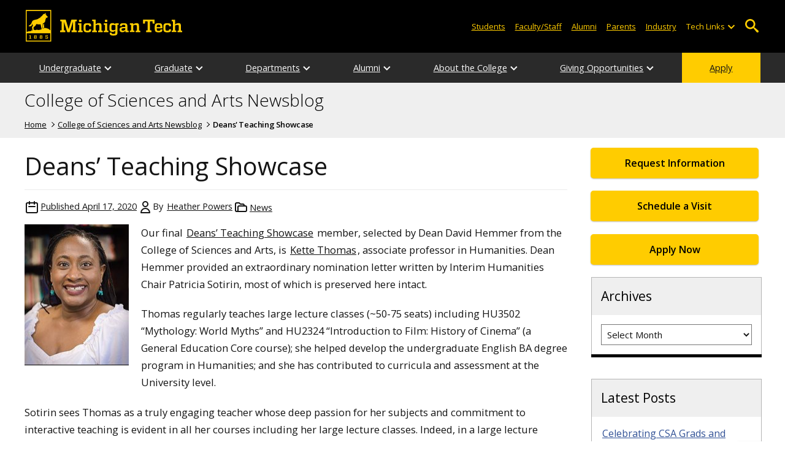

--- FILE ---
content_type: text/html; charset=UTF-8
request_url: https://blogs.mtu.edu/sciences-arts/2020/04/deans-teaching-showcase-3/
body_size: 15573
content:
<!DOCTYPE html>
<html lang="en-US">

<head>
    <meta charset="UTF-8">
    <meta content="IE=edge" http-equiv="X-UA-Compatible">
    <meta content="width=device-width, initial-scale=1.0" name="viewport">
    <link rel="apple-touch-icon" href="//www.mtu.edu/apple-touch-icon.png?v=1" />
    <link rel="apple-touch-icon" sizes="114x114" href="//www.mtu.edu/apple-touch-icon-114.png" />
    <link rel="apple-touch-icon" sizes="180x180" href="//www.mtu.edu/apple-touch-icon-180.png" />
    <link rel="icon shortcut" href="//www.mtu.edu/favicon.ico?v=4" />
    <meta name='robots' content='index, follow, max-image-preview:large, max-snippet:-1, max-video-preview:-1' />
	<style>img:is([sizes="auto" i], [sizes^="auto," i]) { contain-intrinsic-size: 3000px 1500px }</style>
	
	<!-- This site is optimized with the Yoast SEO Premium plugin v26.3 (Yoast SEO v26.3) - https://yoast.com/wordpress/plugins/seo/ -->
	<title>Deans&#039; Teaching Showcase | CSA Newsblog</title>
	<meta name="description" content="Our final&nbsp;Deans&#8217; Teaching Showcase&nbsp;member, selected by Dean David Hemmer from the College of Sciences and Arts, is Kette Thomas, associate professor in Humanities. Dean Hemmer . . ." />
	<link rel="canonical" href="https://blogs.mtu.edu/sciences-arts/2020/04/deans-teaching-showcase-3/" />
	<meta property="og:locale" content="en_US" />
	<meta property="og:type" content="article" />
	<meta property="og:title" content="Deans&#039; Teaching Showcase" />
	<meta property="og:description" content="Our final&nbsp;Deans&#8217; Teaching Showcase&nbsp;member, selected by Dean David Hemmer from the College of Sciences and Arts, is Kette Thomas, associate professor in Humanities. Dean Hemmer provided an extraordinary nomination letter written by Interim Humanities Chair Patricia Sotirin, most of which is preserved here intact. Thomas regularly teaches large lecture classes (~50-75 seats) including HU3502 “Mythology: . . ." />
	<meta property="og:url" content="https://blogs.mtu.edu/sciences-arts/2020/04/deans-teaching-showcase-3/" />
	<meta property="og:site_name" content="College of Sciences and Arts Newsblog" />
	<meta property="article:published_time" content="2020-04-17T15:19:24+00:00" />
	<meta property="article:modified_time" content="2022-06-13T23:34:43+00:00" />
	<meta property="og:image" content="https://blogs.mtu.edu/sciences-arts/files/2020/04/thomas-kette-personnel.jpg" />
	<meta name="author" content="Heather Powers" />
	<meta name="twitter:card" content="summary_large_image" />
	<meta name="twitter:label1" content="Written by" />
	<meta name="twitter:data1" content="Heather Powers" />
	<meta name="twitter:label2" content="Est. reading time" />
	<meta name="twitter:data2" content="5 minutes" />
	<script type="application/ld+json" class="yoast-schema-graph">{"@context":"https://schema.org","@graph":[{"@type":"WebPage","@id":"https://blogs.mtu.edu/sciences-arts/2020/04/deans-teaching-showcase-3/","url":"https://blogs.mtu.edu/sciences-arts/2020/04/deans-teaching-showcase-3/","name":"Deans' Teaching Showcase | CSA Newsblog","isPartOf":{"@id":"https://blogs.mtu.edu/sciences-arts/#website"},"primaryImageOfPage":{"@id":"https://blogs.mtu.edu/sciences-arts/2020/04/deans-teaching-showcase-3/#primaryimage"},"image":{"@id":"https://blogs.mtu.edu/sciences-arts/2020/04/deans-teaching-showcase-3/#primaryimage"},"thumbnailUrl":"https://blogs.mtu.edu/sciences-arts/files/2020/04/thomas-kette-personnel.jpg","datePublished":"2020-04-17T15:19:24+00:00","dateModified":"2022-06-13T23:34:43+00:00","author":{"@id":"https://blogs.mtu.edu/sciences-arts/#/schema/person/58718c4f3eec8d14e30afe942b373eaa"},"breadcrumb":{"@id":"https://blogs.mtu.edu/sciences-arts/2020/04/deans-teaching-showcase-3/#breadcrumb"},"inLanguage":"en-US","potentialAction":[{"@type":"ReadAction","target":["https://blogs.mtu.edu/sciences-arts/2020/04/deans-teaching-showcase-3/"]}]},{"@type":"ImageObject","inLanguage":"en-US","@id":"https://blogs.mtu.edu/sciences-arts/2020/04/deans-teaching-showcase-3/#primaryimage","url":"https://blogs.mtu.edu/sciences-arts/files/2020/04/thomas-kette-personnel.jpg","contentUrl":"https://blogs.mtu.edu/sciences-arts/files/2020/04/thomas-kette-personnel.jpg","width":170,"height":230},{"@type":"BreadcrumbList","@id":"https://blogs.mtu.edu/sciences-arts/2020/04/deans-teaching-showcase-3/#breadcrumb","itemListElement":[{"@type":"ListItem","position":1,"name":"Home","item":"https://blogs.mtu.edu/sciences-arts/"},{"@type":"ListItem","position":2,"name":"Deans&#8217; Teaching Showcase"}]},{"@type":"WebSite","@id":"https://blogs.mtu.edu/sciences-arts/#website","url":"https://blogs.mtu.edu/sciences-arts/","name":"College of Sciences and Arts Newsblog","description":"Michigan Tech Blogs","potentialAction":[{"@type":"SearchAction","target":{"@type":"EntryPoint","urlTemplate":"https://blogs.mtu.edu/sciences-arts/?s={search_term_string}"},"query-input":{"@type":"PropertyValueSpecification","valueRequired":true,"valueName":"search_term_string"}}],"inLanguage":"en-US"},{"@type":"Person","@id":"https://blogs.mtu.edu/sciences-arts/#/schema/person/58718c4f3eec8d14e30afe942b373eaa","name":"Heather Powers","image":{"@type":"ImageObject","inLanguage":"en-US","@id":"https://blogs.mtu.edu/sciences-arts/#/schema/person/image/","url":"https://secure.gravatar.com/avatar/9f1b6ca10979994b5e3ff5a15bca818f9504599c493980ff67ab0171c7d16315?s=96&d=mm&r=g","contentUrl":"https://secure.gravatar.com/avatar/9f1b6ca10979994b5e3ff5a15bca818f9504599c493980ff67ab0171c7d16315?s=96&d=mm&r=g","caption":"Heather Powers"},"description":"Heather Powers is a Associate Director of Digital Content in University Marketing and Communications (UMC) at Michigan Technological University. Powers is responsible for all content aspects of UMC's recruitment and reputation web properties and proactively improves and maintains quality, benchmarks, and tests to innovate key sites and pages to meet integrated marketing, brand awareness and reputation, and recruitment goals.","sameAs":["https://www.mtu.edu/umc/staff/websites/powers.html","https://www.linkedin.com/in/heather-powers-b1610a116/"],"url":"https://blogs.mtu.edu/sciences-arts/author/hrpowers/"}]}</script>
	<!-- / Yoast SEO Premium plugin. -->


<link rel='dns-prefetch' href='//www.mtu.edu' />
<link rel="alternate" type="application/rss+xml" title="College of Sciences and Arts Newsblog &raquo; Feed" href="https://blogs.mtu.edu/sciences-arts/feed/" />
<style id='global-styles-inline-css'>
:root{--wp--preset--aspect-ratio--square: 1;--wp--preset--aspect-ratio--4-3: 4/3;--wp--preset--aspect-ratio--3-4: 3/4;--wp--preset--aspect-ratio--3-2: 3/2;--wp--preset--aspect-ratio--2-3: 2/3;--wp--preset--aspect-ratio--16-9: 16/9;--wp--preset--aspect-ratio--9-16: 9/16;--wp--preset--color--black: #000000;--wp--preset--color--cyan-bluish-gray: #abb8c3;--wp--preset--color--white: #ffffff;--wp--preset--color--pale-pink: #f78da7;--wp--preset--color--vivid-red: #cf2e2e;--wp--preset--color--luminous-vivid-orange: #ff6900;--wp--preset--color--luminous-vivid-amber: #fcb900;--wp--preset--color--light-green-cyan: #7bdcb5;--wp--preset--color--vivid-green-cyan: #00d084;--wp--preset--color--pale-cyan-blue: #8ed1fc;--wp--preset--color--vivid-cyan-blue: #0693e3;--wp--preset--color--vivid-purple: #9b51e0;--wp--preset--gradient--vivid-cyan-blue-to-vivid-purple: linear-gradient(135deg,rgba(6,147,227,1) 0%,rgb(155,81,224) 100%);--wp--preset--gradient--light-green-cyan-to-vivid-green-cyan: linear-gradient(135deg,rgb(122,220,180) 0%,rgb(0,208,130) 100%);--wp--preset--gradient--luminous-vivid-amber-to-luminous-vivid-orange: linear-gradient(135deg,rgba(252,185,0,1) 0%,rgba(255,105,0,1) 100%);--wp--preset--gradient--luminous-vivid-orange-to-vivid-red: linear-gradient(135deg,rgba(255,105,0,1) 0%,rgb(207,46,46) 100%);--wp--preset--gradient--very-light-gray-to-cyan-bluish-gray: linear-gradient(135deg,rgb(238,238,238) 0%,rgb(169,184,195) 100%);--wp--preset--gradient--cool-to-warm-spectrum: linear-gradient(135deg,rgb(74,234,220) 0%,rgb(151,120,209) 20%,rgb(207,42,186) 40%,rgb(238,44,130) 60%,rgb(251,105,98) 80%,rgb(254,248,76) 100%);--wp--preset--gradient--blush-light-purple: linear-gradient(135deg,rgb(255,206,236) 0%,rgb(152,150,240) 100%);--wp--preset--gradient--blush-bordeaux: linear-gradient(135deg,rgb(254,205,165) 0%,rgb(254,45,45) 50%,rgb(107,0,62) 100%);--wp--preset--gradient--luminous-dusk: linear-gradient(135deg,rgb(255,203,112) 0%,rgb(199,81,192) 50%,rgb(65,88,208) 100%);--wp--preset--gradient--pale-ocean: linear-gradient(135deg,rgb(255,245,203) 0%,rgb(182,227,212) 50%,rgb(51,167,181) 100%);--wp--preset--gradient--electric-grass: linear-gradient(135deg,rgb(202,248,128) 0%,rgb(113,206,126) 100%);--wp--preset--gradient--midnight: linear-gradient(135deg,rgb(2,3,129) 0%,rgb(40,116,252) 100%);--wp--preset--font-size--small: 13px;--wp--preset--font-size--medium: 20px;--wp--preset--font-size--large: 36px;--wp--preset--font-size--x-large: 42px;--wp--preset--spacing--20: 0.44rem;--wp--preset--spacing--30: 0.67rem;--wp--preset--spacing--40: 1rem;--wp--preset--spacing--50: 1.5rem;--wp--preset--spacing--60: 2.25rem;--wp--preset--spacing--70: 3.38rem;--wp--preset--spacing--80: 5.06rem;--wp--preset--shadow--natural: 6px 6px 9px rgba(0, 0, 0, 0.2);--wp--preset--shadow--deep: 12px 12px 50px rgba(0, 0, 0, 0.4);--wp--preset--shadow--sharp: 6px 6px 0px rgba(0, 0, 0, 0.2);--wp--preset--shadow--outlined: 6px 6px 0px -3px rgba(255, 255, 255, 1), 6px 6px rgba(0, 0, 0, 1);--wp--preset--shadow--crisp: 6px 6px 0px rgba(0, 0, 0, 1);}p{--wp--preset--font-size--smallest: 1.00em;--wp--preset--font-size--smaller: 1.30em;--wp--preset--font-size--small: 1.50em;--wp--preset--font-size--large: 1.80em;--wp--preset--font-size--larger: 2.10em;--wp--preset--font-size--largest: 2.25em;--wp--preset--font-family--georgia: Georgia;}:where(body) { margin: 0; }.wp-site-blocks > .alignleft { float: left; margin-right: 2em; }.wp-site-blocks > .alignright { float: right; margin-left: 2em; }.wp-site-blocks > .aligncenter { justify-content: center; margin-left: auto; margin-right: auto; }:where(.is-layout-flex){gap: 0.5em;}:where(.is-layout-grid){gap: 0.5em;}.is-layout-flow > .alignleft{float: left;margin-inline-start: 0;margin-inline-end: 2em;}.is-layout-flow > .alignright{float: right;margin-inline-start: 2em;margin-inline-end: 0;}.is-layout-flow > .aligncenter{margin-left: auto !important;margin-right: auto !important;}.is-layout-constrained > .alignleft{float: left;margin-inline-start: 0;margin-inline-end: 2em;}.is-layout-constrained > .alignright{float: right;margin-inline-start: 2em;margin-inline-end: 0;}.is-layout-constrained > .aligncenter{margin-left: auto !important;margin-right: auto !important;}.is-layout-constrained > :where(:not(.alignleft):not(.alignright):not(.alignfull)){margin-left: auto !important;margin-right: auto !important;}body .is-layout-flex{display: flex;}.is-layout-flex{flex-wrap: wrap;align-items: center;}.is-layout-flex > :is(*, div){margin: 0;}body .is-layout-grid{display: grid;}.is-layout-grid > :is(*, div){margin: 0;}body{padding-top: 0px;padding-right: 0px;padding-bottom: 0px;padding-left: 0px;}a:where(:not(.wp-element-button)){text-decoration: underline;}:root :where(.wp-element-button, .wp-block-button__link){background-color: #32373c;border-width: 0;color: #fff;font-family: inherit;font-size: inherit;line-height: inherit;padding: calc(0.667em + 2px) calc(1.333em + 2px);text-decoration: none;}.has-black-color{color: var(--wp--preset--color--black) !important;}.has-cyan-bluish-gray-color{color: var(--wp--preset--color--cyan-bluish-gray) !important;}.has-white-color{color: var(--wp--preset--color--white) !important;}.has-pale-pink-color{color: var(--wp--preset--color--pale-pink) !important;}.has-vivid-red-color{color: var(--wp--preset--color--vivid-red) !important;}.has-luminous-vivid-orange-color{color: var(--wp--preset--color--luminous-vivid-orange) !important;}.has-luminous-vivid-amber-color{color: var(--wp--preset--color--luminous-vivid-amber) !important;}.has-light-green-cyan-color{color: var(--wp--preset--color--light-green-cyan) !important;}.has-vivid-green-cyan-color{color: var(--wp--preset--color--vivid-green-cyan) !important;}.has-pale-cyan-blue-color{color: var(--wp--preset--color--pale-cyan-blue) !important;}.has-vivid-cyan-blue-color{color: var(--wp--preset--color--vivid-cyan-blue) !important;}.has-vivid-purple-color{color: var(--wp--preset--color--vivid-purple) !important;}.has-black-background-color{background-color: var(--wp--preset--color--black) !important;}.has-cyan-bluish-gray-background-color{background-color: var(--wp--preset--color--cyan-bluish-gray) !important;}.has-white-background-color{background-color: var(--wp--preset--color--white) !important;}.has-pale-pink-background-color{background-color: var(--wp--preset--color--pale-pink) !important;}.has-vivid-red-background-color{background-color: var(--wp--preset--color--vivid-red) !important;}.has-luminous-vivid-orange-background-color{background-color: var(--wp--preset--color--luminous-vivid-orange) !important;}.has-luminous-vivid-amber-background-color{background-color: var(--wp--preset--color--luminous-vivid-amber) !important;}.has-light-green-cyan-background-color{background-color: var(--wp--preset--color--light-green-cyan) !important;}.has-vivid-green-cyan-background-color{background-color: var(--wp--preset--color--vivid-green-cyan) !important;}.has-pale-cyan-blue-background-color{background-color: var(--wp--preset--color--pale-cyan-blue) !important;}.has-vivid-cyan-blue-background-color{background-color: var(--wp--preset--color--vivid-cyan-blue) !important;}.has-vivid-purple-background-color{background-color: var(--wp--preset--color--vivid-purple) !important;}.has-black-border-color{border-color: var(--wp--preset--color--black) !important;}.has-cyan-bluish-gray-border-color{border-color: var(--wp--preset--color--cyan-bluish-gray) !important;}.has-white-border-color{border-color: var(--wp--preset--color--white) !important;}.has-pale-pink-border-color{border-color: var(--wp--preset--color--pale-pink) !important;}.has-vivid-red-border-color{border-color: var(--wp--preset--color--vivid-red) !important;}.has-luminous-vivid-orange-border-color{border-color: var(--wp--preset--color--luminous-vivid-orange) !important;}.has-luminous-vivid-amber-border-color{border-color: var(--wp--preset--color--luminous-vivid-amber) !important;}.has-light-green-cyan-border-color{border-color: var(--wp--preset--color--light-green-cyan) !important;}.has-vivid-green-cyan-border-color{border-color: var(--wp--preset--color--vivid-green-cyan) !important;}.has-pale-cyan-blue-border-color{border-color: var(--wp--preset--color--pale-cyan-blue) !important;}.has-vivid-cyan-blue-border-color{border-color: var(--wp--preset--color--vivid-cyan-blue) !important;}.has-vivid-purple-border-color{border-color: var(--wp--preset--color--vivid-purple) !important;}.has-vivid-cyan-blue-to-vivid-purple-gradient-background{background: var(--wp--preset--gradient--vivid-cyan-blue-to-vivid-purple) !important;}.has-light-green-cyan-to-vivid-green-cyan-gradient-background{background: var(--wp--preset--gradient--light-green-cyan-to-vivid-green-cyan) !important;}.has-luminous-vivid-amber-to-luminous-vivid-orange-gradient-background{background: var(--wp--preset--gradient--luminous-vivid-amber-to-luminous-vivid-orange) !important;}.has-luminous-vivid-orange-to-vivid-red-gradient-background{background: var(--wp--preset--gradient--luminous-vivid-orange-to-vivid-red) !important;}.has-very-light-gray-to-cyan-bluish-gray-gradient-background{background: var(--wp--preset--gradient--very-light-gray-to-cyan-bluish-gray) !important;}.has-cool-to-warm-spectrum-gradient-background{background: var(--wp--preset--gradient--cool-to-warm-spectrum) !important;}.has-blush-light-purple-gradient-background{background: var(--wp--preset--gradient--blush-light-purple) !important;}.has-blush-bordeaux-gradient-background{background: var(--wp--preset--gradient--blush-bordeaux) !important;}.has-luminous-dusk-gradient-background{background: var(--wp--preset--gradient--luminous-dusk) !important;}.has-pale-ocean-gradient-background{background: var(--wp--preset--gradient--pale-ocean) !important;}.has-electric-grass-gradient-background{background: var(--wp--preset--gradient--electric-grass) !important;}.has-midnight-gradient-background{background: var(--wp--preset--gradient--midnight) !important;}.has-small-font-size{font-size: var(--wp--preset--font-size--small) !important;}.has-medium-font-size{font-size: var(--wp--preset--font-size--medium) !important;}.has-large-font-size{font-size: var(--wp--preset--font-size--large) !important;}.has-x-large-font-size{font-size: var(--wp--preset--font-size--x-large) !important;}p.has-smallest-font-size{font-size: var(--wp--preset--font-size--smallest) !important;}p.has-smaller-font-size{font-size: var(--wp--preset--font-size--smaller) !important;}p.has-small-font-size{font-size: var(--wp--preset--font-size--small) !important;}p.has-large-font-size{font-size: var(--wp--preset--font-size--large) !important;}p.has-larger-font-size{font-size: var(--wp--preset--font-size--larger) !important;}p.has-largest-font-size{font-size: var(--wp--preset--font-size--largest) !important;}p.has-georgia-font-family{font-family: var(--wp--preset--font-family--georgia) !important;}
:where(.wp-block-post-template.is-layout-flex){gap: 1.25em;}:where(.wp-block-post-template.is-layout-grid){gap: 1.25em;}
:where(.wp-block-columns.is-layout-flex){gap: 2em;}:where(.wp-block-columns.is-layout-grid){gap: 2em;}
:root :where(.wp-block-pullquote){font-size: 1.5em;line-height: 1.6;}
</style>
<link rel="stylesheet" href="https://www.mtu.edu/mtu_resources/styles/n/normalize.css"><link rel="stylesheet" href="https://www.mtu.edu/mtu_resources/styles/n/base.css"><link rel="stylesheet" href="https://blogs.mtu.edu/sciences-arts/wp-content/themes/michigantech-2016/public/app.76ced7.css"><link rel="stylesheet" href="https://blogs.mtu.edu/sciences-arts/wp-content/themes/michigantech-2016/public/blocks.65241d.css"><link rel="stylesheet" href="https://www.mtu.edu/mtu_resources/styles/n/print.css" media="print"><link rel="stylesheet" href="https://blogs.mtu.edu/sciences-arts/wp-content/themes/michigantech-2016/style.css">	<!-- Google Tag Manager -->
	<script>
		(function(w,d,s,l,i){w[l]=w[l]||[];w[l].push({'gtm.start': new Date().getTime(),event:'gtm.js'});var f=d.getElementsByTagName(s)[0], j=d.createElement(s),dl=l!='dataLayer'?'&l='+l:'';j.async=true;j.src= 'https://gtm-tagging-1.mtu.edu/gtm.js?id='+i+dl;f.parentNode.insertBefore(j,f); })(window,document,'script','dataLayer','GTM-K6W7S4L9');
	</script>
	<!-- End Google Tag Manager -->

	<script>	
		window.dataLayer = window.dataLayer || [];
		function gtag() {
			dataLayer.push(arguments);
		}

		if (window.devicePixelRatio > 1.5) {
			gtag({
				retina: "true",
			});
		} else {
			gtag({
				retina: "false",
			});
		}
	</script>    <link rel="preconnect" href="https://fonts.googleapis.com" />
    <link rel="preconnect" href="https://fonts.gstatic.com" crossorigin />
    <link href="https://fonts.googleapis.com/css2?family=Open+Sans:ital,wght@0,300;0,400;0,600;1,400;1,600&display=swap" rel="stylesheet" rel="preload" as="style" /></head>

<body class="wp-singular post-template-default single single-post postid-1686 single-format-standard wp-theme-michigantech-2016">
    	<!-- Google Tag Manager (noscript) -->
	<noscript>
		<iframe src="https://gtm-tagging-1.mtu.edu/ns.html?id=GTM-K6W7S4L9" height="0" width="0" style="display:none;visibility:hidden"></iframe>
	</noscript>
	<!-- End Google Tag Manager (noscript) -->    
    <div class="stick">
        <div class="skip-links"
     id="skip">
    <a href="#main">Skip to page content</a>
    <a href="#mtu-footer">Skip to footer navigation</a>
</div>

<div class="nav">
    <div class="pre-nav-wrapper background-black">
        <div class="pre-nav">
            <button class="mobile-menu-button hide-for-desktop"
                    data-inactive>
                <span class="mobile-button-text">Menu</span>
            </button>

            <div class="pre-nav-logo">
                <a class="pre-nav-logo-link"
                   href="http://www.mtu.edu">
                    <img alt="Michigan Tech Logo"
                         class="pre-nav-logo-image"
                         src="https://www.mtu.edu/mtu_resources/images/logos/michigan-tech-logo-full-yellow.svg"
                         width="255"
                         height="45" />
                </a>
            </div>

            <div class="audience-search display-audience show-for-desktop">
                <div class="audience-wrapper show-for-desktop">
                    <ul aria-label="Audiences"
                        class="audience-nav">
                        <li class="menu_item">
                            <a class="menu_link"
                               href="https://www.mtu.edu/current/">
                                Students
                            </a>
                        </li>

                        <li class="menu_item">
                            <a class="menu_link"
                               href="https://www.mtu.edu/faculty-staff/">
                                Faculty/Staff
                            </a>
                        </li>

                        <li class="menu_item">
                            <a class="menu_link"
                               href="https://www.mtu.edu/alumni/">
                                Alumni
                            </a>
                        </li>

                        <li class="menu_item">
                            <a class="menu_link"
                               href="https://www.mtu.edu/parentsfamily/">
                                Parents
                            </a>
                        </li>

                        <li class="menu_item">
                            <a class="menu_link"
                               href="https://www.mtu.edu/industry/">
                                Industry
                            </a>
                        </li>

                        <li class="menu_item tech-links">
                            <div class="menu_link">
                                Tech Links
                            </div>

                            <button aria-label="Open sub-menu"
                                    class="submenu-button arrow"></button>

                            <ul class="tech-links-menu menu_submenu">
    <li class="submenu_item">
        <a class="link-az" href="https://www.mtu.edu/a2z/">
            A to Z
        </a>
    </li>

    <li class="submenu_item">
        <a class="link-banweb" href="https://banweb.mtu.edu/">
            Banweb
        </a>
    </li>

    <li class="submenu_item">
        <a class="link-map" href="https://map.mtu.edu/?id=1308">
            Campus Map
        </a>
    </li>

    <li class="submenu_item">
        <a class="link-canvas" href="https://mtu.instructure.com/">
            Canvas
        </a>
    </li>

    <li class="submenu_item">
        <a class="link-email" href="https://mail.google.com/a/mtu.edu/">
            Email
        </a>
    </li>
    
    <li class="submenu_item">
        <a class="link-mymt" href="https://mymichigantech.mtu.edu/">
            MyMichiganTech
        </a>
    </li>

    <li class="submenu_item">
        <a class="link-sds" href="https://www.mtu.edu/sds/">
            Safety Data Sheets
        </a>
    </li>
</ul>
                        </li>
                    </ul>
                </div>

                <div class="desktop-search-bar search-bar show-for-desktop">
                    <form action="https://www.mtu.edu/search/"
                          class="search-fields invisible">
                        <label for="desktop-search">
                            Search
                        </label>

                        <input class="search-text"
                               id="desktop-search"
                               name="q"
                               type="search" />

                        <button class="search-clear">
                            Clear Search Input
                        </button>

                        <label for="search-options"
                               hidden>
                            Search Category
                        </label>

                        <select class="search-options"
                                id="search-options">
                            <option value="mtu">
                                Michigan Tech
                            </option>

                            <option data-action="https://blogs.mtu.edu/sciences-arts"
                                    data-name="s"
                                    value="site">
                                This Site
                            </option>

                            <option data-action="https://www.mtu.edu/majors"
                                    value="programs">
                                Programs
                            </option>

                            <option value="directory">
                                Directory
                            </option>
                        </select>

                        <button class="search-button"
                                type="submit">
                            Go
                        </button>
                    </form>

                    <button aria-expanded="false"
                            class="search-toggle-button">
                        Open Search
                    </button>
                </div>
            </div>
        </div>
    </div>

        <nav class="nav-bar show-for-desktop">
        <ul aria-label="Main Navigation"
            class="menu">
            <li class="menu_item menu_has-submenu menu_has-submenu menu_item">
                            <a class="menu_link" href="//www.mtu.edu/sciences-arts/undergraduate/" aria-expanded="false">
                    Undergraduate
                </a>

                <button class="submenu-button arrow" aria-label="Open sub-menu"></button>

                <ul class="menu_submenu">
                                            <li class="submenu_item">
                            <a class="submenu_link" href="//www.mtu.edu/sciences-arts/undergraduate/majors/">
                                <span>Majors by Area</span>
                            </a>
                        </li>
                                            <li class="submenu_item">
                            <a class="submenu_link" href="//www.mtu.edu/sciences-arts/undergraduate/gsa/">
                                <span>General Sciences and Arts Program</span>
                            </a>
                        </li>
                                            <li class="submenu_item">
                            <a class="submenu_link" href="//www.mtu.edu/pre-health/">
                                <span>Pre-Health Professions</span>
                            </a>
                        </li>
                                            <li class="submenu_item">
                            <a class="submenu_link" href="//www.mtu.edu/sciences-arts/undergraduate/advisors/">
                                <span>Department Academic Advisors</span>
                            </a>
                        </li>
                                    </ul>
                    </li>
            <li class="menu_item menu_has-submenu menu_has-submenu menu_item">
                            <a class="menu_link" href="//www.mtu.edu/sciences-arts/graduate/programs/" aria-expanded="false">
                    Graduate
                </a>

                <button class="submenu-button arrow" aria-label="Open sub-menu"></button>

                <ul class="menu_submenu">
                                            <li class="submenu_item">
                            <a class="submenu_link" href="//www.mtu.edu/sciences-arts/graduate/programs/">
                                <span>Degree Programs</span>
                            </a>
                        </li>
                                            <li class="submenu_item">
                            <a class="submenu_link" href="//www.mtu.edu/sciences-arts/graduate/directors-assistants/">
                                <span>Program Directors and Faculty</span>
                            </a>
                        </li>
                                            <li class="submenu_item">
                            <a class="submenu_link" href="//www.mtu.edu/sciences-arts/graduate/international/">
                                <span>International Students</span>
                            </a>
                        </li>
                                            <li class="submenu_item">
                            <a class="submenu_link" href="//www.mtu.edu/gradschool/prospective/apply-now/">
                                <span>Apply Now</span>
                            </a>
                        </li>
                                    </ul>
                    </li>
            <li class="menu_item menu_has-submenu menu_has-submenu menu_item">
                            <a class="menu_link" href="//www.mtu.edu/sciences-arts/departments/" aria-expanded="false">
                    Departments
                </a>

                <button class="submenu-button arrow" aria-label="Open sub-menu"></button>

                <ul class="menu_submenu">
                                            <li class="submenu_item">
                            <a class="submenu_link" href="//www.mtu.edu/sciences-arts/about/administration/chairs/">
                                <span>Department Chairs</span>
                            </a>
                        </li>
                                            <li class="submenu_item">
                            <a class="submenu_link" href="//www.mtu.edu/biological/">
                                <span>Biological Sciences</span>
                            </a>
                        </li>
                                            <li class="submenu_item">
                            <a class="submenu_link" href="//www.mtu.edu/chemistry/">
                                <span>Chemistry</span>
                            </a>
                        </li>
                                            <li class="submenu_item">
                            <a class="submenu_link" href="//www.mtu.edu/humanities/">
                                <span>Humanities</span>
                            </a>
                        </li>
                                            <li class="submenu_item">
                            <a class="submenu_link" href="//www.mtu.edu/kip/">
                                <span>Kinesiology and Integrative Physiology</span>
                            </a>
                        </li>
                                            <li class="submenu_item">
                            <a class="submenu_link" href="//www.mtu.edu/math/">
                                <span>Mathematical Sciences</span>
                            </a>
                        </li>
                                            <li class="submenu_item">
                            <a class="submenu_link" href="//www.mtu.edu/physics/">
                                <span>Physics</span>
                            </a>
                        </li>
                                            <li class="submenu_item">
                            <a class="submenu_link" href="//www.mtu.edu/psychology/">
                                <span>Psychology and Human Factors</span>
                            </a>
                        </li>
                                            <li class="submenu_item">
                            <a class="submenu_link" href="//www.mtu.edu/social-sciences/">
                                <span>Social Sciences</span>
                            </a>
                        </li>
                                            <li class="submenu_item">
                            <a class="submenu_link" href="//www.mtu.edu/vpa/">
                                <span>Visual and Performing Arts</span>
                            </a>
                        </li>
                                            <li class="submenu_item">
                            <a class="submenu_link" href="//www.mtu.edu/afrotc/">
                                <span>Air Force ROTC</span>
                            </a>
                        </li>
                                            <li class="submenu_item">
                            <a class="submenu_link" href="//www.mtu.edu/arotc/">
                                <span>Army ROTC</span>
                            </a>
                        </li>
                                    </ul>
                    </li>
            <li class="menu_item menu_has-submenu menu_has-submenu menu_item">
                            <a class="menu_link" href="//www.mtu.edu/sciences-arts/alumni/welcome/" aria-expanded="false">
                    Alumni
                </a>

                <button class="submenu-button arrow" aria-label="Open sub-menu"></button>

                <ul class="menu_submenu">
                                            <li class="submenu_item">
                            <a class="submenu_link" href="//www.mtu.edu/sciences-arts/alumni/welcome/">
                                <span>Welcome</span>
                            </a>
                        </li>
                                            <li class="submenu_item">
                            <a class="submenu_link" href="//www.mtu.edu/sciences-arts/alumni/academy/">
                                <span>College of Sciences and Arts Academy</span>
                            </a>
                        </li>
                                            <li class="submenu_item">
                            <a class="submenu_link" href="//www.mtu.edu/sciences-arts/alumni/contact/">
                                <span>Contact Us</span>
                            </a>
                        </li>
                                    </ul>
                    </li>
            <li class="menu_item menu_has-submenu menu_has-submenu menu_item">
                            <a class="menu_link" href="//www.mtu.edu/sciences-arts/about/welcome/" aria-expanded="false">
                    About the College
                </a>

                <button class="submenu-button arrow" aria-label="Open sub-menu"></button>

                <ul class="menu_submenu">
                                            <li class="submenu_item">
                            <a class="submenu_link" href="//www.mtu.edu/sciences-arts/about/welcome/">
                                <span>Welcome</span>
                            </a>
                        </li>
                                            <li class="submenu_item">
                            <a class="submenu_link" href="//www.mtu.edu/sciences-arts/about/facts/">
                                <span>Facts</span>
                            </a>
                        </li>
                                            <li class="submenu_item">
                            <a class="submenu_link" href="//www.mtu.edu/sciences-arts/about/mission-plan/">
                                <span>Strategic Plan</span>
                            </a>
                        </li>
                                            <li class="submenu_item">
                            <a class="submenu_link" href="//www.mtu.edu/news/sciences-arts/">
                                <span>College News</span>
                            </a>
                        </li>
                                            <li class="submenu_item">
                            <a class="submenu_link" href="//www.mtu.edu/provost/office/charters-plans/">
                                <span>Academic Charters</span>
                            </a>
                        </li>
                                            <li class="submenu_item">
                            <a class="submenu_link" href="//www.mtu.edu/sciences-arts/about/administration/">
                                <span>Administration</span>
                            </a>
                        </li>
                                            <li class="submenu_item">
                            <a class="submenu_link" href="//www.mtu.edu/sciences-arts/about/employment/">
                                <span>Employment Opportunities</span>
                            </a>
                        </li>
                                            <li class="submenu_item">
                            <a class="submenu_link" href="//www.mtu.edu/sciences-arts/about/writing-center/">
                                <span>Michigan Tech Writing Center</span>
                            </a>
                        </li>
                                    </ul>
                    </li>
            <li class="menu_item menu_has-submenu menu_has-submenu menu_item">
                            <a class="menu_link" href="//www.mtu.edu/sciences-arts/giving/" aria-expanded="false">
                    Giving Opportunities
                </a>

                <button class="submenu-button arrow" aria-label="Open sub-menu"></button>

                <ul class="menu_submenu">
                                            <li class="submenu_item">
                            <a class="submenu_link" href="//www.mtu.edu/sciences-arts/giving/scholarships/">
                                <span>Undergraduate Scholarships</span>
                            </a>
                        </li>
                                    </ul>
                    </li>
            <li class="menu_item menu_item-yellow menu_has-submenu menu_item">
                            <a class="menu_link" href="//www.mtu.edu/admissions/apply/">
                    Apply
                </a>
                    </li>
            </ul>
    </nav>

    <nav class="offscreen-nav invisible">
        <div class="mobile-search-bar search-bar">
            <form action="https://www.mtu.edu/search/">
                <label for="mobile-search"
                       hidden>
                    Search
                </label>

                <input class="search-text"
                       id="mobile-search"
                       name="q"
                       placeholder="Search"
                       type="search" />

                <button class="search-clear">
                    Clear Search Input
                </button>

                <label for="mobile-search-options"
                       hidden>
                    Search Category
                </label>

                <select class="search-options"
                        id="mobile-search-options">
                    <option value="mtu">
                        Michigan Tech
                    </option>

                    <option data-action="https://blogs.mtu.edu/sciences-arts"
                            data-name="s"
                            value="site">
                        This Blog
                    </option>

                    <option data-action="https://www.mtu.edu/majors"
                            value="programs">
                        Programs
                    </option>

                    <option value="directory">
                        Directory
                    </option>
                </select>

                <button class="search-button"
                        type="submit">
                    Search
                </button>
            </form>
        </div>

        <ul class="menu"
            aria-label="Main Navigation">
            <li class="menu_item menu_has-submenu menu_has-submenu menu_item">
                            <a class="menu_link" href="//www.mtu.edu/sciences-arts/undergraduate/" aria-expanded="false">
                    Undergraduate
                </a>

                <button class="submenu-button arrow" aria-label="Open sub-menu"></button>

                <ul class="menu_submenu">
                                            <li class="submenu_item">
                            <a class="submenu_link" href="//www.mtu.edu/sciences-arts/undergraduate/majors/">
                                <span>Majors by Area</span>
                            </a>
                        </li>
                                            <li class="submenu_item">
                            <a class="submenu_link" href="//www.mtu.edu/sciences-arts/undergraduate/gsa/">
                                <span>General Sciences and Arts Program</span>
                            </a>
                        </li>
                                            <li class="submenu_item">
                            <a class="submenu_link" href="//www.mtu.edu/pre-health/">
                                <span>Pre-Health Professions</span>
                            </a>
                        </li>
                                            <li class="submenu_item">
                            <a class="submenu_link" href="//www.mtu.edu/sciences-arts/undergraduate/advisors/">
                                <span>Department Academic Advisors</span>
                            </a>
                        </li>
                                    </ul>
                    </li>
            <li class="menu_item menu_has-submenu menu_has-submenu menu_item">
                            <a class="menu_link" href="//www.mtu.edu/sciences-arts/graduate/programs/" aria-expanded="false">
                    Graduate
                </a>

                <button class="submenu-button arrow" aria-label="Open sub-menu"></button>

                <ul class="menu_submenu">
                                            <li class="submenu_item">
                            <a class="submenu_link" href="//www.mtu.edu/sciences-arts/graduate/programs/">
                                <span>Degree Programs</span>
                            </a>
                        </li>
                                            <li class="submenu_item">
                            <a class="submenu_link" href="//www.mtu.edu/sciences-arts/graduate/directors-assistants/">
                                <span>Program Directors and Faculty</span>
                            </a>
                        </li>
                                            <li class="submenu_item">
                            <a class="submenu_link" href="//www.mtu.edu/sciences-arts/graduate/international/">
                                <span>International Students</span>
                            </a>
                        </li>
                                            <li class="submenu_item">
                            <a class="submenu_link" href="//www.mtu.edu/gradschool/prospective/apply-now/">
                                <span>Apply Now</span>
                            </a>
                        </li>
                                    </ul>
                    </li>
            <li class="menu_item menu_has-submenu menu_has-submenu menu_item">
                            <a class="menu_link" href="//www.mtu.edu/sciences-arts/departments/" aria-expanded="false">
                    Departments
                </a>

                <button class="submenu-button arrow" aria-label="Open sub-menu"></button>

                <ul class="menu_submenu">
                                            <li class="submenu_item">
                            <a class="submenu_link" href="//www.mtu.edu/sciences-arts/about/administration/chairs/">
                                <span>Department Chairs</span>
                            </a>
                        </li>
                                            <li class="submenu_item">
                            <a class="submenu_link" href="//www.mtu.edu/biological/">
                                <span>Biological Sciences</span>
                            </a>
                        </li>
                                            <li class="submenu_item">
                            <a class="submenu_link" href="//www.mtu.edu/chemistry/">
                                <span>Chemistry</span>
                            </a>
                        </li>
                                            <li class="submenu_item">
                            <a class="submenu_link" href="//www.mtu.edu/humanities/">
                                <span>Humanities</span>
                            </a>
                        </li>
                                            <li class="submenu_item">
                            <a class="submenu_link" href="//www.mtu.edu/kip/">
                                <span>Kinesiology and Integrative Physiology</span>
                            </a>
                        </li>
                                            <li class="submenu_item">
                            <a class="submenu_link" href="//www.mtu.edu/math/">
                                <span>Mathematical Sciences</span>
                            </a>
                        </li>
                                            <li class="submenu_item">
                            <a class="submenu_link" href="//www.mtu.edu/physics/">
                                <span>Physics</span>
                            </a>
                        </li>
                                            <li class="submenu_item">
                            <a class="submenu_link" href="//www.mtu.edu/psychology/">
                                <span>Psychology and Human Factors</span>
                            </a>
                        </li>
                                            <li class="submenu_item">
                            <a class="submenu_link" href="//www.mtu.edu/social-sciences/">
                                <span>Social Sciences</span>
                            </a>
                        </li>
                                            <li class="submenu_item">
                            <a class="submenu_link" href="//www.mtu.edu/vpa/">
                                <span>Visual and Performing Arts</span>
                            </a>
                        </li>
                                            <li class="submenu_item">
                            <a class="submenu_link" href="//www.mtu.edu/afrotc/">
                                <span>Air Force ROTC</span>
                            </a>
                        </li>
                                            <li class="submenu_item">
                            <a class="submenu_link" href="//www.mtu.edu/arotc/">
                                <span>Army ROTC</span>
                            </a>
                        </li>
                                    </ul>
                    </li>
            <li class="menu_item menu_has-submenu menu_has-submenu menu_item">
                            <a class="menu_link" href="//www.mtu.edu/sciences-arts/alumni/welcome/" aria-expanded="false">
                    Alumni
                </a>

                <button class="submenu-button arrow" aria-label="Open sub-menu"></button>

                <ul class="menu_submenu">
                                            <li class="submenu_item">
                            <a class="submenu_link" href="//www.mtu.edu/sciences-arts/alumni/welcome/">
                                <span>Welcome</span>
                            </a>
                        </li>
                                            <li class="submenu_item">
                            <a class="submenu_link" href="//www.mtu.edu/sciences-arts/alumni/academy/">
                                <span>College of Sciences and Arts Academy</span>
                            </a>
                        </li>
                                            <li class="submenu_item">
                            <a class="submenu_link" href="//www.mtu.edu/sciences-arts/alumni/contact/">
                                <span>Contact Us</span>
                            </a>
                        </li>
                                    </ul>
                    </li>
            <li class="menu_item menu_has-submenu menu_has-submenu menu_item">
                            <a class="menu_link" href="//www.mtu.edu/sciences-arts/about/welcome/" aria-expanded="false">
                    About the College
                </a>

                <button class="submenu-button arrow" aria-label="Open sub-menu"></button>

                <ul class="menu_submenu">
                                            <li class="submenu_item">
                            <a class="submenu_link" href="//www.mtu.edu/sciences-arts/about/welcome/">
                                <span>Welcome</span>
                            </a>
                        </li>
                                            <li class="submenu_item">
                            <a class="submenu_link" href="//www.mtu.edu/sciences-arts/about/facts/">
                                <span>Facts</span>
                            </a>
                        </li>
                                            <li class="submenu_item">
                            <a class="submenu_link" href="//www.mtu.edu/sciences-arts/about/mission-plan/">
                                <span>Strategic Plan</span>
                            </a>
                        </li>
                                            <li class="submenu_item">
                            <a class="submenu_link" href="//www.mtu.edu/news/sciences-arts/">
                                <span>College News</span>
                            </a>
                        </li>
                                            <li class="submenu_item">
                            <a class="submenu_link" href="//www.mtu.edu/provost/office/charters-plans/">
                                <span>Academic Charters</span>
                            </a>
                        </li>
                                            <li class="submenu_item">
                            <a class="submenu_link" href="//www.mtu.edu/sciences-arts/about/administration/">
                                <span>Administration</span>
                            </a>
                        </li>
                                            <li class="submenu_item">
                            <a class="submenu_link" href="//www.mtu.edu/sciences-arts/about/employment/">
                                <span>Employment Opportunities</span>
                            </a>
                        </li>
                                            <li class="submenu_item">
                            <a class="submenu_link" href="//www.mtu.edu/sciences-arts/about/writing-center/">
                                <span>Michigan Tech Writing Center</span>
                            </a>
                        </li>
                                    </ul>
                    </li>
            <li class="menu_item menu_has-submenu menu_has-submenu menu_item">
                            <a class="menu_link" href="//www.mtu.edu/sciences-arts/giving/" aria-expanded="false">
                    Giving Opportunities
                </a>

                <button class="submenu-button arrow" aria-label="Open sub-menu"></button>

                <ul class="menu_submenu">
                                            <li class="submenu_item">
                            <a class="submenu_link" href="//www.mtu.edu/sciences-arts/giving/scholarships/">
                                <span>Undergraduate Scholarships</span>
                            </a>
                        </li>
                                    </ul>
                    </li>
            <li class="menu_item menu_item-yellow menu_has-submenu menu_item">
                            <a class="menu_link" href="//www.mtu.edu/admissions/apply/">
                    Apply
                </a>
                    </li>
    
            <li class="menu_item menu_has-submenu menu_item-black">
                <div class="menu_link">
                    Info For . . .
                </div>

                <button aria-label="Open sub-menu"
                        class="submenu-button arrow"></button>

                <ul class="tech-links-menu menu_submenu">
                    <li class="submenu_item">
                        <a class="link-az"
                           href="https://www.mtu.edu/current/">
                            Students
                        </a>
                    </li>

                    <li class="submenu_item">
                        <a class="link-az"
                           href="https://www.mtu.edu/faculty-staff/">
                            Faculty/Staff
                        </a>
                    </li>

                    <li class="submenu_item">
                        <a class="link-az"
                           href="https://www.mtu.edu/alumni/">
                            Alumni
                        </a>
                    </li>

                    <li class="submenu_item">
                        <a class="link-az"
                           href="https://www.mtu.edu/parents/">
                            Parents
                        </a>
                    </li>
                </ul>
            </li>

            <li class="menu_item menu_has-submenu menu_item-black">
                <div class="menu_link">
                    Tech Links
                </div>

                <button aria-label="Open sub-menu"
                        class="submenu-button arrow"></button>

                <ul class="tech-links-menu menu_submenu">
    <li class="submenu_item">
        <a class="link-az" href="https://www.mtu.edu/a2z/">
            A to Z
        </a>
    </li>

    <li class="submenu_item">
        <a class="link-banweb" href="https://banweb.mtu.edu/">
            Banweb
        </a>
    </li>

    <li class="submenu_item">
        <a class="link-map" href="https://map.mtu.edu/?id=1308">
            Campus Map
        </a>
    </li>

    <li class="submenu_item">
        <a class="link-canvas" href="https://mtu.instructure.com/">
            Canvas
        </a>
    </li>

    <li class="submenu_item">
        <a class="link-email" href="https://mail.google.com/a/mtu.edu/">
            Email
        </a>
    </li>
    
    <li class="submenu_item">
        <a class="link-mymt" href="https://mymichigantech.mtu.edu/">
            MyMichiganTech
        </a>
    </li>

    <li class="submenu_item">
        <a class="link-sds" href="https://www.mtu.edu/sds/">
            Safety Data Sheets
        </a>
    </li>
</ul>
            </li>
        </ul>
    </nav>
</div>
        <section class="background-light-gray">
    <div class="site-title-wrapper">
        <div class="site-title">
            <div class="title">
                                    <span>
                        <a href="https://blogs.mtu.edu/sciences-arts">College of Sciences and Arts Newsblog</a>
                    </span>
                            </div>

                            <div aria-label="breadcrumbs" class="breadcrumbs" id="breadcrumbs" role="navigation">
                    <ul>
                                                                                    <li>
                                    <a href="http://www.mtu.edu/sciences-arts/">Home</a>
                                </li>
                                                                                                                <li>
                                    <a href="https://blogs.mtu.edu/sciences-arts">College of Sciences and Arts Newsblog</a>
                                </li>
                                                                                                                <li class="active">Deans' Teaching Showcase</li>
                                                                        </ul>
                </div>
                    </div>
    </div>
</section>

        <div class="main" id="main" role="main">
            <section aria-label="main content" class="body-section" id="body_section">
                <div class="full-width">
                    <div class="clearer"></div>

                    
                    
                    
                    <div class="content rsidebar" id="content">
                                            <article class="main-content post-1686 post type-post status-publish format-standard hentry category-news">
    <div class="entry-header">
        <h1 class="entry-title">Deans&#8217; Teaching Showcase</h1>

        <div class="post-meta">
            <div class="post-meta__item post-meta__item_date">
            <svg aria-hidden="true" xmlns="http://www.w3.org/2000/svg" class="h-6 w-6" fill="none" viewBox="0 0 24 24" stroke="currentColor" stroke-width="2">
  <path stroke-linecap="round" stroke-linejoin="round" d="M8 7V3m8 4V3m-9 8h10M5 21h14a2 2 0 002-2V7a2 2 0 00-2-2H5a2 2 0 00-2 2v12a2 2 0 002 2z" />
</svg>
            <a href="https://blogs.mtu.edu/sciences-arts/2020/04/17/">
                <span>Published</span>
                <time class="updated" datetime="2020-04-17T15:19:24+00:00">
                    April 17, 2020
                </time>
            </a>
        </div>
	
      <div class="post-meta__item post-meta__item_author">
        <svg aria-hidden="true" xmlns="http://www.w3.org/2000/svg" class="h-6 w-6" fill="none" viewBox="0 0 24 24" stroke="currentColor" stroke-width="2">
  <path stroke-linecap="round" stroke-linejoin="round" d="M16 7a4 4 0 11-8 0 4 4 0 018 0zM12 14a7 7 0 00-7 7h14a7 7 0 00-7-7z" />
</svg>
        <div class="author byline vcard">
            <span>By</span>
            <a class="fn" href="https://blogs.mtu.edu/sciences-arts/author/hrpowers/" rel="author">
                Heather Powers
            </a>
        </div>
    </div>
      
            <div class="post-meta__item post-meta__item_categories">
            <svg aria-hidden="true" xmlns="http://www.w3.org/2000/svg" class="h-6 w-6" fill="none" viewBox="0 0 24 24" stroke="currentColor" stroke-width="2">
  <path stroke-linecap="round" stroke-linejoin="round" d="M5 19a2 2 0 01-2-2V7a2 2 0 012-2h4l2 2h4a2 2 0 012 2v1M5 19h14a2 2 0 002-2v-5a2 2 0 00-2-2H9a2 2 0 00-2 2v5a2 2 0 01-2 2z" />
</svg>            <ul aria-label="Categories">	<li class="cat-item cat-item-75"><a href="https://blogs.mtu.edu/sciences-arts/category/news/">News</a>
</li>
</ul>
        </div>
    </div>
    </div>

    <div class="entry-content">
        <div class="alignleft wp-block-image caption-wrapper">
    <figure class="alignleft size-large caption left">
                    <img decoding="async" width="170" height="230" class="wp-image-1687" alt="Kette Thomas" src="https://blogs.mtu.edu/sciences-arts/files/2020/04/thomas-kette-personnel.jpg" title="">
        
            </figure>
</div>


<p class="">
    Our final&nbsp;<a href="https://www.mtu.edu/ctl/faculty-recognition/deans-teaching-showcase/">Deans&#8217; Teaching Showcase</a>&nbsp;member, selected by Dean David Hemmer from the College of Sciences and Arts, is <a href="https://www.mtu.edu/humanities/department/faculty-staff/faculty/thomas/">Kette Thomas</a>, associate professor in Humanities. Dean Hemmer provided an extraordinary nomination letter written by Interim Humanities Chair Patricia Sotirin, most of which is preserved here intact. 
</p>


<p class="">
    Thomas regularly teaches large lecture classes (~50-75 seats) including HU3502 “Mythology: World Myths” and HU2324 “Introduction to Film: History of Cinema” (a General Education Core course); she helped develop the undergraduate English BA degree program in Humanities; and she has contributed to curricula and assessment at the University level.
</p>


<p class="">
    Sotirin sees Thomas as a truly engaging teacher whose deep passion for her subjects and commitment to interactive teaching is evident in all her courses including her large lecture classes. Indeed, in a large lecture setting, one might assume that collective conversations about non-Western mythological themes or cinematic German Expressionism would not happen. Yet Thomas nurtures such interactions as the heart of her humanistic teaching approach. She invites her students to collaborate in “thinking out loud” with her by modeling what it means to risk expressing ideas and to take differing perspectives seriously. She shows students how becoming intellectually vulnerable can be empowering and she creates safe conversational and writing environments for them to do the same. This approach to teaching with vulnerability characterizes even the large online versions of these courses. Thomas has put online tools to work by recording brief video lectures that can be reconfigured within Modules to provide more dynamic and responsive adaptations to the needs and interests of the particular students and she makes use of the Discussion Boards and Zoom office hours.
</p>


<p class="">
    Like all teachers at Tech, Thomas transitioned her large lecture Mythology course to an online version during Spring Break. Her approach to teaching with vulnerability and empowering student voices has resonated with her students. As one student volunteered, “I&#8217;ve come to really look forward to hearing you in [online] lectures; your enthusiasm is matched with a desire to be precise, you have a dynamic personality, and your drive to understand humanity is admirable.” Another student responded to a video Thomas published to the class acknowledging the difficulties they face in this moment, emailing, “I&#8217;ve been catching up on the lectures and I saw the ‘A note for today’ video and I just wanted to tell you that these times will pass and we&#8217;ll move on to a brighter day, I was just really touched by the video and it helped my anxiety go down a little.” 
</p>


<blockquote class="wp-block-quote">
			<p> “&#8230;innovative, passionate, and engaging teacher committed to empowering students through intellectual vulnerability, collective conversation, and critical thinking.”</p>
	
                    <span class="author">
                -Patricia Sotirin, interim humanities chair
            </span>
            </blockquote>


<p class="">
    A third student wrote, “I wanted to reach out after watching your video on Canvas yesterday. Thank you for the encouraging words during this difficult time especially when it seems like there are not any right answers. . . . You have really shown me a way to look at things differently in the world of myth and in other ways beyond.” As we struggle to support our students in the current climate of uncertainty and disruption, Thomas’s empathy, responsiveness, and willingness to express her own vulnerability offer a model of teaching that is not only about quality instruction but also about connecting with students’ lives in ways that can both reassure and inspire them.
</p>


<p class="">
    The list of courses that Thomas teaches evidences her commitment to a pedagogy of diversity: “Literature Across Borders”; “Topics in Diversity”; “Cultural Diversity in American Literature”; “Rhetoric of Alterity/Difference” (graduate seminar). Her course, HU3400 “Topics in Diversity: Freaks,” illustrates her innovative pedagogical strategies for engaging students with issues of diversity. Given that diversity often inspires defensiveness, Thomas draws students into this topic by looking at embodied difference through carnivalesque figures so that students can deconstruct the dynamics of marginalization and otherness. Eventually, the course turns to the ways similar criteria and ways of looking and naming can marginalize more familiar embodied differences (gender, race, sexuality). The approach empowers students to find their own preconceptions and habits of mind interesting without becoming defensive and encourages them to critically “think out loud” about socially prevalent processes of categorization and marginalization. Teaching students to be vulnerable about their experiences with and defensiveness about diversity is an example of teaching with courage as well as vulnerability.
</p>


<p class="">
    At the program level, Thomas participated with other humanities faculty to develop the undergraduate English major. The program is a unique response to the role of writing and literature on a STEM-dominant campus. The program also mounts outreach events that bring literature to the campus community including an open-mic reader’s café and a speaker series coordinated with the core literature courses. Thomas will be program Director in 2020-21 and her egalitarian, dialogic approach to leadership is highly valued by her colleagues. At the university level, Thomas serves on the General Education Goal 8 Assessment Committee addressing Social Responsibility and Ethical Reasoning. She also participated in the Michigan Pathways curriculum review for English programs around the state to coordinate a statewide transfer protocol for core English courses.
</p>


<p class="">
    Thomas’s extraordinary work in all areas highlighted by the showcase motivated Hemmer to summarize his selection by saying, “I am so impressed how quickly and effectively Kette has transformed her very successful classroom style into an online setting under very difficult circumstances. Hearing about Kette&#8217;s passion in the classroom and her wide selection of fascinating courses makes me want to sign up for a class from her.”
</p>


<p class="">
    Thomas will be recognized at an end-of-term event with other showcase members, and is also a candidate for the&nbsp;<a href="https://www.mtu.edu/ctl/faculty-recognition/ctl-nstructional-award/">CTL Instructional Award Series</a>&nbsp;(to be determined this summer) recognizing introductory or large-class teaching, innovative or outside the classroom teaching methods, or work in curriculum and assessment.
</p>
    </div>

    <section id="comments" class="comments">
        
        
            </section>

    <div class="clearer"></div>

<div class="post-footer">
    
    </div>

            <nav class="navigation post-navigation">
            <div class="post-navigation__link post-navigation__link_prev">
            <div>&larr; Previous Post</div>
            <div>
                <a href="https://blogs.mtu.edu/sciences-arts/2020/02/call-for-applications-songer-research-award-for-human-health-research-2/" rel="prev">Call for Applications: Songer Research Award for Human Health Research</a>            </div>
        </div>
    

            <div class="post-navigation__link post-navigation__link_next">
            <div>Next Post &rarr;</div>
            <div>
                <a href="https://blogs.mtu.edu/sciences-arts/2020/05/michigan-tech-opens-covid-19-testing-lab/" rel="next">Michigan Tech Opens COVID-19 Testing Lab</a>            </div>
        </div>
    </nav>
    </article>
                        </div>

                                            <div class="right-sidebar">
                            <aside aria-label="sidebar content">
                                <div class="wp-widget wp-block-3 wp-widget_block"><p><a class="button" href="https://www.mtu.edu/request/">Request Information</a></p>
<p><a class="button" href="https://www.mtu.edu/visit/">Schedule a Visit</a></p>
<p><a class="button" href="https://www.mtu.edu/apply/">Apply Now</a></p></div><div class="wp-widget wp-block-4 wp-widget_block"><div class="wp-block-widget-group sidebar">
    <div class="sidebar-title">
        <h2>Archives</h2>
    </div>

    <div class="sidebar-content">
        <div class="wp-block-archives-dropdown wp-block-archives"><label for="wp-block-archives-3" class="wp-block-archives__label screen-reader-text">Archives</label>
		<select id="wp-block-archives-3" name="archive-dropdown" onchange="document.location.href=this.options[this.selectedIndex].value;">
		<option value="">Select Month</option>	<option value='https://blogs.mtu.edu/sciences-arts/2025/12/'> December 2025 </option>
	<option value='https://blogs.mtu.edu/sciences-arts/2025/11/'> November 2025 </option>
	<option value='https://blogs.mtu.edu/sciences-arts/2025/10/'> October 2025 </option>
	<option value='https://blogs.mtu.edu/sciences-arts/2025/07/'> July 2025 </option>
	<option value='https://blogs.mtu.edu/sciences-arts/2025/06/'> June 2025 </option>
	<option value='https://blogs.mtu.edu/sciences-arts/2025/05/'> May 2025 </option>
	<option value='https://blogs.mtu.edu/sciences-arts/2025/04/'> April 2025 </option>
	<option value='https://blogs.mtu.edu/sciences-arts/2025/02/'> February 2025 </option>
	<option value='https://blogs.mtu.edu/sciences-arts/2025/01/'> January 2025 </option>
	<option value='https://blogs.mtu.edu/sciences-arts/2024/12/'> December 2024 </option>
	<option value='https://blogs.mtu.edu/sciences-arts/2024/11/'> November 2024 </option>
	<option value='https://blogs.mtu.edu/sciences-arts/2024/10/'> October 2024 </option>
	<option value='https://blogs.mtu.edu/sciences-arts/2024/09/'> September 2024 </option>
	<option value='https://blogs.mtu.edu/sciences-arts/2024/08/'> August 2024 </option>
	<option value='https://blogs.mtu.edu/sciences-arts/2024/07/'> July 2024 </option>
	<option value='https://blogs.mtu.edu/sciences-arts/2023/11/'> November 2023 </option>
	<option value='https://blogs.mtu.edu/sciences-arts/2023/10/'> October 2023 </option>
	<option value='https://blogs.mtu.edu/sciences-arts/2023/09/'> September 2023 </option>
	<option value='https://blogs.mtu.edu/sciences-arts/2023/07/'> July 2023 </option>
	<option value='https://blogs.mtu.edu/sciences-arts/2023/05/'> May 2023 </option>
	<option value='https://blogs.mtu.edu/sciences-arts/2023/01/'> January 2023 </option>
	<option value='https://blogs.mtu.edu/sciences-arts/2022/12/'> December 2022 </option>
	<option value='https://blogs.mtu.edu/sciences-arts/2022/11/'> November 2022 </option>
	<option value='https://blogs.mtu.edu/sciences-arts/2022/10/'> October 2022 </option>
	<option value='https://blogs.mtu.edu/sciences-arts/2022/09/'> September 2022 </option>
	<option value='https://blogs.mtu.edu/sciences-arts/2022/08/'> August 2022 </option>
	<option value='https://blogs.mtu.edu/sciences-arts/2022/05/'> May 2022 </option>
	<option value='https://blogs.mtu.edu/sciences-arts/2022/02/'> February 2022 </option>
	<option value='https://blogs.mtu.edu/sciences-arts/2022/01/'> January 2022 </option>
	<option value='https://blogs.mtu.edu/sciences-arts/2021/11/'> November 2021 </option>
	<option value='https://blogs.mtu.edu/sciences-arts/2021/09/'> September 2021 </option>
	<option value='https://blogs.mtu.edu/sciences-arts/2021/06/'> June 2021 </option>
	<option value='https://blogs.mtu.edu/sciences-arts/2021/05/'> May 2021 </option>
	<option value='https://blogs.mtu.edu/sciences-arts/2021/04/'> April 2021 </option>
	<option value='https://blogs.mtu.edu/sciences-arts/2021/01/'> January 2021 </option>
	<option value='https://blogs.mtu.edu/sciences-arts/2020/10/'> October 2020 </option>
	<option value='https://blogs.mtu.edu/sciences-arts/2020/09/'> September 2020 </option>
	<option value='https://blogs.mtu.edu/sciences-arts/2020/08/'> August 2020 </option>
	<option value='https://blogs.mtu.edu/sciences-arts/2020/05/'> May 2020 </option>
	<option value='https://blogs.mtu.edu/sciences-arts/2020/04/'> April 2020 </option>
	<option value='https://blogs.mtu.edu/sciences-arts/2020/02/'> February 2020 </option>
	<option value='https://blogs.mtu.edu/sciences-arts/2020/01/'> January 2020 </option>
	<option value='https://blogs.mtu.edu/sciences-arts/2019/12/'> December 2019 </option>
	<option value='https://blogs.mtu.edu/sciences-arts/2019/11/'> November 2019 </option>
	<option value='https://blogs.mtu.edu/sciences-arts/2019/09/'> September 2019 </option>
	<option value='https://blogs.mtu.edu/sciences-arts/2019/06/'> June 2019 </option>
	<option value='https://blogs.mtu.edu/sciences-arts/2019/04/'> April 2019 </option>
	<option value='https://blogs.mtu.edu/sciences-arts/2019/03/'> March 2019 </option>
	<option value='https://blogs.mtu.edu/sciences-arts/2019/02/'> February 2019 </option>
	<option value='https://blogs.mtu.edu/sciences-arts/2018/11/'> November 2018 </option>
	<option value='https://blogs.mtu.edu/sciences-arts/2018/09/'> September 2018 </option>
	<option value='https://blogs.mtu.edu/sciences-arts/2018/07/'> July 2018 </option>
	<option value='https://blogs.mtu.edu/sciences-arts/2017/06/'> June 2017 </option>
	<option value='https://blogs.mtu.edu/sciences-arts/2017/05/'> May 2017 </option>
	<option value='https://blogs.mtu.edu/sciences-arts/2017/04/'> April 2017 </option>
	<option value='https://blogs.mtu.edu/sciences-arts/2017/03/'> March 2017 </option>
	<option value='https://blogs.mtu.edu/sciences-arts/2017/02/'> February 2017 </option>
	<option value='https://blogs.mtu.edu/sciences-arts/2017/01/'> January 2017 </option>
	<option value='https://blogs.mtu.edu/sciences-arts/2016/12/'> December 2016 </option>
	<option value='https://blogs.mtu.edu/sciences-arts/2016/11/'> November 2016 </option>
	<option value='https://blogs.mtu.edu/sciences-arts/2016/07/'> July 2016 </option>
	<option value='https://blogs.mtu.edu/sciences-arts/2016/04/'> April 2016 </option>
	<option value='https://blogs.mtu.edu/sciences-arts/2016/02/'> February 2016 </option>
	<option value='https://blogs.mtu.edu/sciences-arts/2016/01/'> January 2016 </option>
	<option value='https://blogs.mtu.edu/sciences-arts/2015/12/'> December 2015 </option>
	<option value='https://blogs.mtu.edu/sciences-arts/2015/10/'> October 2015 </option>
	<option value='https://blogs.mtu.edu/sciences-arts/2015/07/'> July 2015 </option>
	<option value='https://blogs.mtu.edu/sciences-arts/2015/05/'> May 2015 </option>
	<option value='https://blogs.mtu.edu/sciences-arts/2015/04/'> April 2015 </option>
	<option value='https://blogs.mtu.edu/sciences-arts/2015/03/'> March 2015 </option>
	<option value='https://blogs.mtu.edu/sciences-arts/2015/01/'> January 2015 </option>
	<option value='https://blogs.mtu.edu/sciences-arts/2014/11/'> November 2014 </option>
	<option value='https://blogs.mtu.edu/sciences-arts/2014/09/'> September 2014 </option>
	<option value='https://blogs.mtu.edu/sciences-arts/2014/08/'> August 2014 </option>
	<option value='https://blogs.mtu.edu/sciences-arts/2014/07/'> July 2014 </option>
	<option value='https://blogs.mtu.edu/sciences-arts/2014/05/'> May 2014 </option>
	<option value='https://blogs.mtu.edu/sciences-arts/2014/04/'> April 2014 </option>
	<option value='https://blogs.mtu.edu/sciences-arts/2014/03/'> March 2014 </option>
	<option value='https://blogs.mtu.edu/sciences-arts/2014/02/'> February 2014 </option>
	<option value='https://blogs.mtu.edu/sciences-arts/2014/01/'> January 2014 </option>
	<option value='https://blogs.mtu.edu/sciences-arts/2013/11/'> November 2013 </option>
	<option value='https://blogs.mtu.edu/sciences-arts/2013/10/'> October 2013 </option>
	<option value='https://blogs.mtu.edu/sciences-arts/2013/09/'> September 2013 </option>
	<option value='https://blogs.mtu.edu/sciences-arts/2013/07/'> July 2013 </option>
	<option value='https://blogs.mtu.edu/sciences-arts/2013/06/'> June 2013 </option>
	<option value='https://blogs.mtu.edu/sciences-arts/2013/05/'> May 2013 </option>
	<option value='https://blogs.mtu.edu/sciences-arts/2013/04/'> April 2013 </option>
	<option value='https://blogs.mtu.edu/sciences-arts/2013/03/'> March 2013 </option>
	<option value='https://blogs.mtu.edu/sciences-arts/2013/02/'> February 2013 </option>
	<option value='https://blogs.mtu.edu/sciences-arts/2013/01/'> January 2013 </option>
	<option value='https://blogs.mtu.edu/sciences-arts/2012/12/'> December 2012 </option>
	<option value='https://blogs.mtu.edu/sciences-arts/2012/11/'> November 2012 </option>
	<option value='https://blogs.mtu.edu/sciences-arts/2012/10/'> October 2012 </option>
	<option value='https://blogs.mtu.edu/sciences-arts/2012/09/'> September 2012 </option>
	<option value='https://blogs.mtu.edu/sciences-arts/2012/07/'> July 2012 </option>
	<option value='https://blogs.mtu.edu/sciences-arts/2012/06/'> June 2012 </option>
	<option value='https://blogs.mtu.edu/sciences-arts/2012/05/'> May 2012 </option>
	<option value='https://blogs.mtu.edu/sciences-arts/2012/04/'> April 2012 </option>
	<option value='https://blogs.mtu.edu/sciences-arts/2012/03/'> March 2012 </option>
	<option value='https://blogs.mtu.edu/sciences-arts/2012/02/'> February 2012 </option>
	<option value='https://blogs.mtu.edu/sciences-arts/2012/01/'> January 2012 </option>
</select></div>
    </div>
</div>
</div><div class="wp-widget wp-block-5 wp-widget_block"><div class="wp-block-widget-group sidebar">
    <div class="sidebar-title">
        <h2>Latest Posts</h2>
    </div>

    <div class="sidebar-content">
        <ul class="wp-block-latest-posts__list wp-block-latest-posts"><li><a class="wp-block-latest-posts__post-title" href="https://blogs.mtu.edu/sciences-arts/2025/12/celebrating-csa-grads-and-their-three-cs-curiosity-commitment-and-commencement/">Celebrating CSA Grads and Their Three Cs: Curiosity, Commitment, and Commencement</a></li>
<li><a class="wp-block-latest-posts__post-title" href="https://blogs.mtu.edu/sciences-arts/2025/11/husky-returns-as-afrotc-detachment-commander/">Husky Returns as AFROTC Detachment Commander</a></li>
<li><a class="wp-block-latest-posts__post-title" href="https://blogs.mtu.edu/sciences-arts/2025/10/celebrate-cinema-at-the-41north-film-festival/">Celebrate Cinema at the 41North Film Festival</a></li>
<li><a class="wp-block-latest-posts__post-title" href="https://blogs.mtu.edu/sciences-arts/2025/10/csa-academy-honors-newest-inductees/">CSA Academy Honors Newest Inductees</a></li>
<li><a class="wp-block-latest-posts__post-title" href="https://blogs.mtu.edu/sciences-arts/2025/10/college-of-sciences-and-arts-welcomes-new-faculty-celebrates-new-appointments/">College of Sciences and Arts Welcomes New Faculty, Celebrates New Appointments</a></li>
</ul>
    </div>
</div>
</div><div class="wp-widget wp-block-6 wp-widget_block"><div class="wp-block-widget-group sidebar">
    <div class="sidebar-title">
        <h2>Categories</h2>
    </div>

    <div class="sidebar-content">
        <ul class="wp-block-categories-list wp-block-categories">	<li class="cat-item cat-item-30512"><a href="https://blogs.mtu.edu/sciences-arts/category/academics/">Academics</a>
</li>
	<li class="cat-item cat-item-50135"><a href="https://blogs.mtu.edu/sciences-arts/category/air-force-rotc/">Air Force ROTC</a>
</li>
	<li class="cat-item cat-item-76"><a href="https://blogs.mtu.edu/sciences-arts/category/alumni/">Alumni</a>
</li>
	<li class="cat-item cat-item-50136"><a href="https://blogs.mtu.edu/sciences-arts/category/army-rotc/">Army ROTC</a>
</li>
	<li class="cat-item cat-item-50232"><a href="https://blogs.mtu.edu/sciences-arts/category/awards-honors/">Awards and Honors</a>
</li>
	<li class="cat-item cat-item-50137"><a href="https://blogs.mtu.edu/sciences-arts/category/biological-sciences/">Biological Sciences</a>
</li>
	<li class="cat-item cat-item-50206"><a href="https://blogs.mtu.edu/sciences-arts/category/chemistry/">Chemistry</a>
</li>
	<li class="cat-item cat-item-50233"><a href="https://blogs.mtu.edu/sciences-arts/category/competitions/">Competitions</a>
</li>
	<li class="cat-item cat-item-50199"><a href="https://blogs.mtu.edu/sciences-arts/category/faculty-staff/">Faculty and Staff</a>
</li>
	<li class="cat-item cat-item-50138"><a href="https://blogs.mtu.edu/sciences-arts/category/giving/">Giving</a>
</li>
	<li class="cat-item cat-item-50234"><a href="https://blogs.mtu.edu/sciences-arts/category/history/">History</a>
</li>
	<li class="cat-item cat-item-50189"><a href="https://blogs.mtu.edu/sciences-arts/category/humanities/">Humanities</a>
</li>
	<li class="cat-item cat-item-50235"><a href="https://blogs.mtu.edu/sciences-arts/category/in-the-news/">In the News</a>
</li>
	<li class="cat-item cat-item-50236"><a href="https://blogs.mtu.edu/sciences-arts/category/jobs-co-ops-internships/">Jobs, Co-ops, Internships</a>
</li>
	<li class="cat-item cat-item-50140"><a href="https://blogs.mtu.edu/sciences-arts/category/kinesiology-and-integrative-physiology/">Kinesiology and Integrative Physiology</a>
</li>
	<li class="cat-item cat-item-50219"><a href="https://blogs.mtu.edu/sciences-arts/category/mathematics/">Mathematics</a>
</li>
	<li class="cat-item cat-item-75"><a href="https://blogs.mtu.edu/sciences-arts/category/news/">News</a>
</li>
	<li class="cat-item cat-item-748"><a href="https://blogs.mtu.edu/sciences-arts/category/outreach/">Outreach</a>
</li>
	<li class="cat-item cat-item-50227"><a href="https://blogs.mtu.edu/sciences-arts/category/physics/">Physics</a>
</li>
	<li class="cat-item cat-item-50198"><a href="https://blogs.mtu.edu/sciences-arts/category/pre-health-professions/">Pre-Health Professions</a>
</li>
	<li class="cat-item cat-item-50243"><a href="https://blogs.mtu.edu/sciences-arts/category/phf/">Psychology and Human Factors</a>
</li>
	<li class="cat-item cat-item-50230"><a href="https://blogs.mtu.edu/sciences-arts/category/publications/">Publications</a>
</li>
	<li class="cat-item cat-item-59"><a href="https://blogs.mtu.edu/sciences-arts/category/research/">Research</a>
</li>
	<li class="cat-item cat-item-50245"><a href="https://blogs.mtu.edu/sciences-arts/category/rozsa/">Rozsa Center for the Performing Arts</a>
</li>
	<li class="cat-item cat-item-50133"><a href="https://blogs.mtu.edu/sciences-arts/category/scholarships/">Scholarships</a>
</li>
	<li class="cat-item cat-item-50237"><a href="https://blogs.mtu.edu/sciences-arts/category/seminars-events/">Seminars and Events</a>
</li>
	<li class="cat-item cat-item-50141"><a href="https://blogs.mtu.edu/sciences-arts/category/social-sciences/">Social Sciences</a>
</li>
	<li class="cat-item cat-item-50238"><a href="https://blogs.mtu.edu/sciences-arts/category/student-organizations/">Student Organizations</a>
</li>
	<li class="cat-item cat-item-50239"><a href="https://blogs.mtu.edu/sciences-arts/category/students/">Students</a>
</li>
	<li class="cat-item cat-item-50142"><a href="https://blogs.mtu.edu/sciences-arts/category/visual-and-performing-arts/">Visual and Performing Arts</a>
</li>
</ul>
    </div>
</div>
</div>                            </aside>
                        </div>
                    
                    <div class="clearer"></div>
                </div>
            </section>
        </div>

        <div class="push"></div>
    </div>

    <footer class="mtu-footer" id="mtu-footer">
    <div class="footer__pre-nav-wrapper">
        <ul class="no-bullet footer__pre-nav row">
                            <li class="footer-button">
                    <a aria-label="Request Information from Michigan Tech" href="https://www.mtu.edu/request/">
                        Request Information
                    </a>
                </li>
            
                            <li class="footer-button">
                    <a aria-label="Schedule a Visit at Michigan Tech" href="https://www.mtu.edu/visit/">
                        Schedule a Visit
                    </a>
                </li>
            
                            <li class="footer-button-give">
                    <a aria-label="Give to Michigan Tech" href="https://www.mtu.edu/giving/">
                        Give
                    </a>
                </li>
            
                            <li class="footer-button-apply">
                    <a aria-label="Apply to Michigan Tech" href="https://www.mtu.edu/apply/">
                        Apply
                    </a>
                </li>
                    </ul>
    </div>

    <div class="footer row">
                    <div class="footer-menu">
                <h2 class="footer-menu__title">
                    Admissions
                </h2>

                <ul class="no-bullet">
                                            <li>
                                                            <a href="https://www.mtu.edu/admissions/">
                                    Undergraduate Admissions
                                </a>
                                                    </li>
                                            <li>
                                                            <a href="https://www.mtu.edu/gradschool/">
                                    Graduate Admissions
                                </a>
                                                    </li>
                                            <li>
                                                            <a href="https://www.mtu.edu/globalcampus/">
                                    Global Campus
                                </a>
                                                    </li>
                                            <li>
                                                            <a href="https://www.mtu.edu/request/">
                                    Request Information
                                </a>
                                                    </li>
                                            <li>
                                                            <a href="https://www.mtu.edu/visit/">
                                    Schedule a Visit
                                </a>
                                                    </li>
                                            <li>
                                                            <a href="https://www.mtu.edu/apply/">
                                    Apply
                                </a>
                                                    </li>
                                            <li>
                                                            <a href="https://www.mtu.edu/virtual-tour/">
                                    Virtual Tours
                                </a>
                                                    </li>
                                    </ul>
            </div>
                    <div class="footer-menu">
                <h2 class="footer-menu__title">
                    Study and Live
                </h2>

                <ul class="no-bullet">
                                            <li>
                                                            <a href="https://www.mtu.edu/majors/">
                                    Degrees / Majors
                                </a>
                                                    </li>
                                            <li>
                                                            <a href="https://www.mtu.edu/colleges-schools/">
                                    Colleges and Departments
                                </a>
                                                    </li>
                                            <li>
                                                            <a href="https://www.mtu.edu/library/">
                                    Library
                                </a>
                                                    </li>
                                            <li>
                                                            <a href="https://events.mtu.edu/">
                                    Events Calendar
                                </a>
                                                    </li>
                                            <li>
                                                            <a href="https://www.mtu.edu/arts/">
                                    Arts and Entertainment
                                </a>
                                                    </li>
                                            <li>
                                                            <a href="https://www.mtu.edu/recreation/">
                                    Fitness and Recreation
                                </a>
                                                    </li>
                                            <li>
                                                            <a href="https://www.mtu.edu/tour/">
                                    Campus and Beyond
                                </a>
                                                    </li>
                                    </ul>
            </div>
                    <div class="footer-menu">
                <h2 class="footer-menu__title">
                    Campus Info
                </h2>

                <ul class="no-bullet">
                                            <li>
                                                            <a href="https://www.mtu.edu/about/">
                                    About Michigan Tech
                                </a>
                                                    </li>
                                            <li>
                                                            <a href="https://www.mtu.edu/provost/accreditation/">
                                    Accreditation
                                </a>
                                                    </li>
                                            <li>
                                                            <a href="https://www.michigantechhuskies.com/">
                                    Athletics
                                </a>
                                                    </li>
                                            <li>
                                                            <a href="https://map.mtu.edu/">
                                    Campus Map
                                </a>
                                                    </li>
                                            <li>
                                                            <a href="https://www.mtu.edu/directory/">
                                    Campus Directory
                                </a>
                                                    </li>
                                            <li>
                                                            <a href="https://www.mtu.edu/jobs/">
                                    Jobs at Michigan Tech
                                </a>
                                                    </li>
                                            <li>
                                                            <a href="https://www.mtu.edu/webcams/">
                                    Webcams
                                </a>
                                                    </li>
                                    </ul>
            </div>
                    <div class="footer-menu">
                <h2 class="footer-menu__title">
                    Policies and Safety
                </h2>

                <ul class="no-bullet">
                                            <li>
                                                            <a href="https://www.mtu.edu/title-ix/resources/campus-safety/" aria-label="Campus Safety Information and Resources">
                                    Campus Safety Information
                                </a>
                                                    </li>
                                            <li>
                                                            <a href="https://www.mtu.edu/emergencycontacts/">
                                    Emergency Contact Information
                                </a>
                                                    </li>
                                            <li>
                                                            <a href="https://www.mtu.edu/deanofstudents/students/concern/">
                                    Report a Concern
                                </a>
                                                    </li>
                                            <li>
                                                            <a href="https://www.mtu.edu/publicsafety/">
                                    Public Safety / Police Services
                                </a>
                                                    </li>
                                            <li>
                                                            <a href="https://www.mtu.edu/student-affairs/interests/student-disclosure/">
                                    Student Disclosures
                                </a>
                                                    </li>
                                            <li>
                                                            <a href="https://www.mtu.edu/title-ix/">
                                    Title IX
                                </a>
                                                    </li>
                                            <li>
                                                            <a href="https://www.mtu.edu/policy/policies/">
                                    University Policies
                                </a>
                                                    </li>
                                    </ul>
            </div>
            </div>

    <div class="row footer__contact">
        <div class="footer__contact-info">
            <script type="text/javascript">
				(function () {
					let givingHostnames = ["www.mtu.edu", "give.mtu.edu"];
					let givingHref = "\/sciences-arts\/giving\/index.html";
					let givingBtn = document.querySelector(".footer-button-give a");
					if (givingBtn === null) {
						return;
					}

					let givingUrl = new URL(givingHref, "https://www.mtu.edu/");

					if (Array.from(givingHostnames).includes(givingUrl.hostname)) {
						givingBtn.href = givingUrl.toString();
					}
				})();
			</script><style> 				.footer__pre-nav li:nth-of-type(1), .footer__pre-nav li:nth-of-type(2), .footer__pre-nav li:nth-of-type(3), .footer__pre-nav li:nth-of-type(4) { 					display: block; 				} 			</style><h2><a class="text-gold underline-on-hover" href="//www.mtu.edu/sciences-arts/">College of Sciences and Arts</a></h2><div class="footer__contact-info-address">Walker Arts and Humanities Center, Room 201<br>																					1400 Townsend Dr<br>																					Houghton, MI 49931-1295</div><div><ul class="bar-separator no-bullet"><li class="phone"><a href="tel:9064872156">906-487-2156</a></li><li class="email"><a href="mailto:csa@mtu.edu">csa@mtu.edu</a></li></ul></div><ul class="social-medium center"><li><a class="facebook" href="https://www.facebook.com/michigantech" target="_blank">Facebook</a></li><li><a class="instagram" href="https://www.instagram.com/michigantech/?hl=en" target="_blank">Instagram</a></li><li><a class="twitter" href="https://x.com/michigantech" target="_blank">Twitter</a></li><li><a class="linkedin" href="https://www.linkedin.com/company/michigan-tech-csa" target="_blank">Linkedin</a></li><li><a class="youtube" href="https://www.youtube.com/michigantech" target="_blank">Youtube</a></li></ul>
        </div>

        <div class="footer__contact-social">
            <div class="mtu-logo logo">
                <a class="mtu-logo mtu-logo-footer" href="https://www.mtu.edu/">
                    <img alt="Michigan Technological University" src="https://www.mtu.edu/mtu_resources/images/logos/michigan-tech-logo-fullname-solid-old.svg" style="width: 200px" width="200">
                </a>
            </div>
        </div>
    </div>

    <div class="footer__post-info row">
        <div>
		    <ul class="bar-separator no-bullet aside">
			    <li>
                    <a href="https://www.mtu.edu/accessibility/">Accessibility</a>
                </li>
				
                <li>
                    <a href="https://www.mtu.edu/eo-compliance/equal-opportunity-and-hiring/">Equal Opportunity</a>
                </li>
				
                <li>
                    <a href="https://wordpress.org/">Blog with WordPress</a>
                </li>
			</ul>
		</div>
        
        <div>
            <ul class="bar-separator no-bullet">
                <li>
                    <a href="https://www.mtu.edu/tomorrowneeds/"><strong>Tomorrow Needs Michigan Tech</strong></a>
                </li>

                <li>
                    <span id="directedit">
                        <a href="https://blogs.mtu.edu/sciences-arts/wp-admin/" id="de" rel="noopener" target="_blank">
                            &copy;
                        </a>
                    </span>

                    2026 Michigan Technological University
                </li>
            </ul>
        </div>
    </div>
</footer>

        <script type="speculationrules">
{"prefetch":[{"source":"document","where":{"and":[{"href_matches":"\/sciences-arts\/*"},{"not":{"href_matches":["\/sciences-arts\/wp-*.php","\/sciences-arts\/wp-admin\/*","\/sciences-arts\/files\/*","\/sciences-arts\/wp-content\/*","\/sciences-arts\/wp-content\/plugins\/*","\/sciences-arts\/wp-content\/themes\/michigantech-2016\/*","\/sciences-arts\/*\\?(.+)"]}},{"not":{"selector_matches":"a[rel~=\"nofollow\"]"}},{"not":{"selector_matches":".no-prefetch, .no-prefetch a"}}]},"eagerness":"conservative"}]}
</script>
<script>
!function(){"use strict";var n,r={},e={};function t(n){var o=e[n];if(void 0!==o)return o.exports;var u=e[n]={exports:{}};return r[n](u,u.exports,t),u.exports}t.m=r,n=[],t.O=function(r,e,o,u){if(!e){var f=1/0;for(l=0;l<n.length;l++){e=n[l][0],o=n[l][1],u=n[l][2];for(var i=!0,c=0;c<e.length;c++)(!1&u||f>=u)&&Object.keys(t.O).every((function(n){return t.O[n](e[c])}))?e.splice(c--,1):(i=!1,u<f&&(f=u));if(i){n.splice(l--,1);var a=o();void 0!==a&&(r=a)}}return r}u=u||0;for(var l=n.length;l>0&&n[l-1][2]>u;l--)n[l]=n[l-1];n[l]=[e,o,u]},t.n=function(n){var r=n&&n.__esModule?function(){return n.default}:function(){return n};return t.d(r,{a:r}),r},t.d=function(n,r){for(var e in r)t.o(r,e)&&!t.o(n,e)&&Object.defineProperty(n,e,{enumerable:!0,get:r[e]})},t.o=function(n,r){return Object.prototype.hasOwnProperty.call(n,r)},function(){var n={666:0};t.O.j=function(r){return 0===n[r]};var r=function(r,e){var o,u,f=e[0],i=e[1],c=e[2],a=0;if(f.some((function(r){return 0!==n[r]}))){for(o in i)t.o(i,o)&&(t.m[o]=i[o]);if(c)var l=c(t)}for(r&&r(e);a<f.length;a++)u=f[a],t.o(n,u)&&n[u]&&n[u][0](),n[u]=0;return t.O(l)},e=self.webpackChunk=self.webpackChunk||[];e.forEach(r.bind(null,0)),e.push=r.bind(null,e.push.bind(e))}()}();
</script><script src="https://blogs.mtu.edu/sciences-arts/wp-content/themes/michigantech-2016/public/app.6ba421.js"></script><script src="https://blogs.mtu.edu/sciences-arts/wp-content/themes/michigantech-2016/public/blocks.5a1b89.js"></script><script src="https://www.mtu.edu/_resources/js/inline.js"></script><script src="https://blogs.mtu.edu/sciences-arts/wp-includes/js/jquery/jquery.min.js"></script><script>
var $ = jQuery
</script><script src="https://www.mtu.edu/mtu_resources/assets/js/app.js"></script></body>

</html>


--- FILE ---
content_type: image/svg+xml
request_url: https://www.mtu.edu/mtu_resources/images/n/search.svg
body_size: 2
content:
<?xml version="1.0" encoding="UTF-8"?>
<svg enable-background="new -231 233 16 16" version="1.1" viewBox="-231 233 16 16" xml:space="preserve" xmlns="http://www.w3.org/2000/svg">
<style type="text/css">
	.st0{fill:#FFCE00;}
</style>
<path class="st0" d="m-215.5 246.6l-3.8-3.2c-0.4-0.4-0.8-0.5-1.1-0.5 0.9-1 1.4-2.4 1.4-3.9 0-3.3-2.7-6-6-6s-6 2.7-6 6 2.7 6 6 6c1.5 0 2.8-0.5 3.9-1.4 0 0.3 0.1 0.8 0.5 1.1l3.2 3.8c0.6 0.6 1.5 0.7 2 0.1 0.6-0.5 0.5-1.4-0.1-2zm-9.5-3.6c-2.2 0-4-1.8-4-4s1.8-4 4-4 4 1.8 4 4-1.8 4-4 4z"/>
</svg>


--- FILE ---
content_type: image/svg+xml
request_url: https://www.mtu.edu/mtu_resources/images/logos/michigan-tech-logo-fullname-solid-old.svg
body_size: 3744
content:
<?xml version="1.0" encoding="utf-8"?>
<!-- Generator: Adobe Illustrator 20.1.0, SVG Export Plug-In . SVG Version: 6.00 Build 0)  -->
<svg version="1.1" id="Layer_1" xmlns="http://www.w3.org/2000/svg" xmlns:xlink="http://www.w3.org/1999/xlink" x="0px" y="0px"
	 viewBox="0 0 349.3 115.6" style="enable-background:new 0 0 349.3 115.6;" xml:space="preserve">
<style type="text/css">
	.st0{fill:#FFCC00;}
</style>
<g id="XMLID_53_">
	<g id="XMLID_2061_">
		<g id="XMLID_2062_">
			<path id="XMLID_2075_" class="st0" d="M51,101.7c0,3.1,0.5,3.4,4.9,3.4c4.3,0,4.9-0.3,4.9-3.4c0-2.2-0.3-2.9-2-3.1
				c1.5-0.2,1.7-0.9,1.7-2.7c0-2.9-0.5-3.4-4.6-3.4s-4.6,0.5-4.6,3.4c0,1.8,0.2,2.5,1.7,2.7C51.3,98.8,51,99.5,51,101.7z M55.9,94.2
				c1.9,0,2.2,0.2,2.2,1.7c0,1.6-0.2,1.8-2.2,1.8s-2.2-0.2-2.2-1.8C53.7,94.4,53.9,94.2,55.9,94.2z M55.9,99.5
				c2.2,0,2.5,0.2,2.5,1.9c0,1.7-0.3,1.8-2.5,1.8s-2.5-0.2-2.5-1.8C53.4,99.7,53.7,99.5,55.9,99.5z"/>
			<path id="XMLID_2071_" class="st0" d="M30.4,101.7c0,3.1,0.5,3.4,4.9,3.4c4.3,0,4.9-0.3,4.9-3.4c0-2.2-0.3-2.9-2-3.1
				c1.5-0.2,1.7-0.9,1.7-2.7c0-2.9-0.5-3.4-4.6-3.4s-4.6,0.5-4.6,3.4c0,1.8,0.2,2.5,1.7,2.7C30.7,98.8,30.4,99.5,30.4,101.7z
				 M35.3,94.2c1.9,0,2.2,0.2,2.2,1.7c0,1.6-0.2,1.8-2.2,1.8s-2.2-0.2-2.2-1.8C33.1,94.4,33.3,94.2,35.3,94.2z M35.3,99.5
				c2.2,0,2.5,0.2,2.5,1.9c0,1.7-0.3,1.8-2.5,1.8s-2.5-0.2-2.5-1.8C32.8,99.7,33.1,99.5,35.3,99.5z"/>
			<path id="XMLID_2070_" class="st0" d="M76.4,103.3c-2.1,0-2.3-0.2-2.3-1.8l-2.4,0.1c0,3.1,0.4,3.5,4.7,3.5c4.2,0,4.7-0.4,4.7-3.7
				c0-3.5-0.5-3.9-4.4-3.9c-1.1,0-1.8,0.1-2.4,0.2l0.1-3.3h4.3l0.1,1.4h1.9v-3.2h-8.6L72,99.5c1.3-0.1,2.4-0.2,4.1-0.2
				c2.4,0,2.6,0.5,2.6,2.1C78.7,103.1,78.4,103.3,76.4,103.3z"/>
			<path id="XMLID_2069_" class="st0" d="M69.8,14.2c0.2-0.3,0.4-0.7,0.7-1c-0.2-0.4-0.5-1.1-0.6-1.1c-0.2,0-1,1.1-1.4,2.1
				C69.1,14.1,69.6,14.2,69.8,14.2z"/>
			<polygon id="XMLID_2068_" class="st0" points="15.3,94.7 15.3,103.1 12.5,103.2 12.5,104.9 20.2,104.9 20.2,103.2 17.7,103.1 
				17.7,92.6 16.6,92.6 16.6,92.6 12.3,93.3 12.5,95 			"/>
			<path id="XMLID_2063_" class="st0" d="M0,0v115.6h93.4V0H0z M3.5,3.8h86.4v71.4l-1.1-1.6l-3.3-2.7L80.6,68l-2.4-0.4l-2.3-0.4
				c0,0-2.3-1.5-3.1-1.5c-0.8,0-2.4,1.1-2.4,1.1l-1.9,0.1L68,67.2c-0.2-0.8-0.4-1.6-0.4-1.6c-0.2-1-0.4-2.2-0.4-2.4
				c0-0.3-0.2-1.8-0.3-2.5c0-0.7-0.5-2.5-0.5-2.5l-0.1-7.8c-0.8,0.7-1.7,1.4-2.4,1.7c0,0-1.7,6.5-1.2,10.9c0.2,0.5,0.3,0.9,0.4,1.1
				c0.3,0.5,0.9,2.2,1.3,3.3l0,0c0.1,0.3,0.3,1,0.5,1.4l-0.2,0.1c-0.1-0.3-0.3-0.6-0.4-0.8c-0.4-0.7-2.2-0.4-2.5-0.6
				s-0.3-0.8-0.4-1.1c0-0.1,0-0.1,0-0.2l0,0c0-0.3,0-0.5,0-0.5l0.1-1.8c0,0,0.1-10.7,1.2-14.7l0,0l0,0l0,0c0-0.1,0-0.1,0.1-0.2
				c0,0,2.9,0.1,6.2-3.8c1-1.4,2.2-3.6,2.5-4.6c0.1-0.3,0.2-0.5,0.2-0.8c-0.3-0.8-0.7-1.7-1.3-2.1c0,0,0.9,0,1.6,0.2
				c0-0.5,0-0.9-0.2-1.3c-0.4-1.2,0.8-2.9,1.4-3.3c0.6-0.4,0.6-1.5,0.6-1.8c0-0.2-0.2-0.7-0.3-1.2l0,0c0,0-0.7-2.1-0.4-3.4
				c0,0,0,1.8,1.7,2.1c0.1,0,0.3,0,0.4,0l0,0c0.7,0.1,1.4,0.2,1.8,0.3c1,0.1,1.4-1.3,1.4-1.3s0.6-0.5,1.2-1.1
				c0.7-0.7,0.9-0.9,0.8-1.7c-0.1-0.8-4.3-3.9-4.3-3.9l0,0c-0.9-0.6-1.7-1.2-2-1.4c0,0,0.6-0.5,1.1-0.2c0.4,0.2-0.1,0.5,1,1.3
				c0-0.4,0.1-1-0.1-1.5c-0.2-0.6-1.9-2.2-2.7-2.9l-0.6,1.3l0.4-3.9c0-1,0-1.9-0.2-2.4c-0.3-0.6-0.9,0-1.4,0.8l0,0
				c-0.6,1-1.3,2.7-1.3,2.7s-1-0.1-2-0.1l0,0c-0.3,0-0.9,0-1.4,0.1c-0.1,0-0.1,0-0.2,0C66,15,65.4,15.2,65,15.6
				c-1.2,1.1-4,4.8-4,4.8s-2.9,3-3.4,3.4c-0.6,0.4-1.4,1.4-3,1.8c0,0-0.3,0.6-0.4,1.1c0,0.6,0,1.3,0.4,1.7c0,0-0.5-0.3-1.1-0.7
				c-1.9,1.4-7,4.2-7.5,4.5c-0.6,0.4-3,2.1-4.9,2.3c0,0-12.5,2.7-13.2,3.8c-2.8,1.2-3.7,3-4.2,4.1c-0.6,1.3-2.1,5.5-3.7,8.4
				c-1.6,2.9-7,6-7.8,6.6c-0.8,0.7-1.9,0.5-0.4,1.9c1.4,1.4,5,0.9,7.6,0.1c0.1,0,0.2-0.1,0.3-0.1c0.1-0.1,0.3-0.2,0.5-0.2
				c0.3-0.2,0.7-0.4,1-0.7c1.5-1.3,2.4-4,2.4-4c-0.1-0.2-0.2-0.3-0.3-0.5c-0.3-0.8-0.7-2.4,0.5-4c-0.1,1.8,0.2,3.6,1.7,4.7
				c0.7,0.4,0.8,1.1,0.8,1.1c0.5,2.1-1,4.4-2.4,5.7c-1,0.9-1.1,1.1-1,2.1c0,0,2.9,8.7,2.1,11.9l-1.7,0.5c0,0,0.8-5.5-0.2-9.8
				c0,0.9-0.1,2-0.3,3c0,0-0.6,4.6-1.1,5.5c-0.2,0.3-0.2,1-0.1,1.6l-2.2,0.7c0,0-3,1.1-3.5,1.2c-0.4,0.1-2.2,0.1-2.2,0.1
				s-2.8,0.1-3.3,0.1c-0.5,0.1-2.7,1.2-2.7,1.2l-1.9,0.1l-2.3,0.8C3.5,80.4,3.5,3.8,3.5,3.8z M58.1,70.4l-1.8,0.8L51,72.7l-4.3,0.6
				c0,0-3.1,0.2-4-0.4s-3.7-0.3-4-0.3s-2.3,0.6-3.8,1.1c-0.5,0.1-1,0.3-1.5,0.5c-0.8-0.5-2.5-1.5-4.7-1.7c0,0-0.2-0.4-0.3-1.1
				c-0.1-0.7-0.4-6-0.3-7.2c0.2-1.2,3.2-3.1,5.8-5.3s3.2-5,3.2-5s0.8-1.3,1.5-1.7c0.8-0.4,3.1-0.1,4.8,0.6
				c1.7,0.7,10.8,0.1,10.8,0.1c0,1.4,1.4,7.7,1.8,9.4c0.3,1.1,0.8,3.4,1.2,4.9C57.9,68.5,58.1,70.1,58.1,70.4z M89.9,112.1H3.5V85.2
				h86.4V112.1z"/>
		</g>
	</g>
	<g id="XMLID_54_">
		<g id="XMLID_55_">
			<path id="XMLID_2059_" class="st0" d="M144.6,38.6h-10v-3.3l2.6-0.2V18.6l-6.3,20.1h-4.7l-6.4-19.9v16.4l2.6,0.2v3.3h-10v-3.3
				l2.8-0.2V17.9l-2.7-0.2v-3.3h10.6l4.9,15.9c0.3,0.9,0.5,1.8,0.7,2.7c0.2-0.9,0.5-1.8,0.7-2.7l4.8-15.9h10.3v3.3l-2.8,0.2v17.3
				l2.8,0.2L144.6,38.6L144.6,38.6z"/>
			<path id="XMLID_2056_" class="st0" d="M156.2,38.6h-9.7v-3.1l2.7-0.2v-12l-2.7-0.1V20h7.1v15.3l2.6,0.2L156.2,38.6L156.2,38.6z
				 M148.5,15.1c0-2,0.3-2.4,2.7-2.4c2.3,0,2.6,0.3,2.6,2.4c0,2-0.3,2.4-2.6,2.4C148.9,17.4,148.5,17.1,148.5,15.1z"/>
			<path id="XMLID_2054_" class="st0" d="M174.1,26.1l-4.1,0.2c0-2.4-0.6-3.1-3.7-3.1c-3.4,0-3.9,0.8-3.9,6.2s0.5,6.2,3.9,6.2
				c3.2,0,3.7-0.6,3.7-3l4.1-0.2c0,5.3-1.1,6.6-7.9,6.6c-6.9,0-8.2-1.6-8.2-9.6s1.3-9.6,8.2-9.6C172.9,19.8,174.1,21.1,174.1,26.1z"
				/>
			<path id="XMLID_2052_" class="st0" d="M197.1,38.6h-9.7v-3.1l2.6-0.2v-8.8c0-2.4-0.7-3.1-3.1-3.1c-1.5,0-2.6,0.3-4.6,1.4v10.5
				l2.6,0.2v3.1h-9.8v-3.1l2.6-0.2V15.9l-2.6-0.1v-3.2h7.1v9.9c1.7-1.6,3.9-2.7,6.9-2.7c3.9,0,5.3,1.2,5.3,5.7v9.9l2.6,0.2
				L197.1,38.6L197.1,38.6z"/>
			<path id="XMLID_2049_" class="st0" d="M208.7,38.6H199v-3.1l2.7-0.2v-12l-2.7-0.1V20h7.1v15.3l2.6,0.2L208.7,38.6L208.7,38.6z
				 M201.1,15.1c0-2,0.3-2.4,2.7-2.4c2.3,0,2.6,0.3,2.6,2.4c0,2-0.3,2.4-2.6,2.4C201.4,17.4,201.1,17.1,201.1,15.1z"/>
			<path id="XMLID_2046_" class="st0" d="M227.6,23.4v14.7c0,6.2-1.5,7.6-8.6,7.6c-6.6,0-7.8-1.3-7.8-5.8l4-0.2
				c0,2.1,0.6,2.8,3.7,2.8c3.6,0,4.2-1.1,4.2-4.4v-2.7c-1.9,2.2-3.3,2.7-6,2.7c-4.8,0-6.6-1.5-6.6-9.2c0-7.6,1.7-9.2,6.6-9.2
				c2.8,0,4.3,0.5,6,2.4V20h4.5l0,0h2.6v3.1L227.6,23.4z M223.1,33.3v-8.9c-1.3-0.8-2.3-1-4.4-1c-3.2,0-3.9,0.7-3.9,5.5
				s0.7,5.5,3.9,5.5C220.8,34.4,221.8,34.2,223.1,33.3z"/>
			<path id="XMLID_1645_" class="st0" d="M250.6,38.6h-6.8l-0.2-2.7c-2.1,2.2-4,3-6.6,3c-4.1,0-5.8-2.3-5.8-5.4
				c0-3.3,1.3-5.7,9.4-5.7h2.9v-1.1c0-2.9-0.6-3.8-3.8-3.8c-3,0-3.5,0.7-3.5,2.6l-4.1,0.2c0-4.5,1.4-6,7.8-6c6.6,0,8.1,1.5,8.1,7
				v8.6l2.6,0.1L250.6,38.6L250.6,38.6z M238.3,35.6c2,0,3.4-0.7,5.2-2.4v-2.8h-2.3c-5,0-5.7,1.2-5.7,2.9
				C235.5,34.6,236.3,35.6,238.3,35.6z"/>
			<path id="XMLID_1643_" class="st0" d="M274.4,38.6h-9.7v-3.1l2.6-0.2v-8.8c0-2.4-0.7-3.1-3.1-3.1c-1.5,0-2.6,0.3-4.6,1.4v10.5
				l2.6,0.2v3.1h-9.8v-3.1l2.6-0.2v-12l-2.6-0.2V20h7.1v2.4c1.7-1.6,3.9-2.7,6.9-2.7c3.9,0,5.3,1.2,5.3,5.7v9.9l2.6,0.2v3.1
				C274.3,38.6,274.4,38.6,274.4,38.6z"/>
			<path id="XMLID_1641_" class="st0" d="M134.5,54.5h-3.6l-0.3-4.4h-3.7l-1.1,0.1v17.3l2.9,0.2V71h-10.4v-3.3l2.8-0.2V50.2
				l-1.1-0.1h-3.6l-0.3,4.4h-3.6v-7.8h22.1v7.8C134.6,54.5,134.5,54.5,134.5,54.5z"/>
			<path id="XMLID_1633_" class="st0" d="M146.7,65.4l4.1-0.2c0,4.8-1.1,6.1-7.8,6.1c-6.9,0-8.2-1.6-8.2-9.6s1.3-9.6,8.2-9.6
				s7.9,1.4,7.9,9.9c0,0.8-0.2,1-1,1H139c0.1,4.5,0.7,5.1,3.9,5.1C146.1,68.1,146.7,67.5,146.7,65.4z M139,60.3h7.7
				c-0.1-4.4-0.8-5-3.8-5C139.7,55.3,139.1,55.9,139,60.3z"/>
			<path id="XMLID_1631_" class="st0" d="M169.7,58.4l-4.1,0.2c0-2.4-0.6-3.1-3.7-3.1c-3.4,0-3.9,0.8-3.9,6.2s0.5,6.2,3.9,6.2
				c3.2,0,3.7-0.6,3.7-3l4.1-0.2c0,5.3-1.1,6.6-7.9,6.6c-6.9,0-8.2-1.6-8.2-9.6s1.3-9.6,8.2-9.6C168.6,52.1,169.7,53.4,169.7,58.4z"
				/>
			<path id="XMLID_1610_" class="st0" d="M192.8,71h-9.7v-3.1l2.6-0.2v-8.8c0-2.4-0.7-3.1-3.1-3.1c-1.5,0-2.6,0.3-4.6,1.4v10.5
				l2.6,0.2V71H171v-3.1l2.6-0.2V48.2l-2.6-0.1v-3.2h7.1v9.9c1.7-1.6,3.9-2.7,6.9-2.7c3.9,0,5.3,1.2,5.3,5.7v9.9l2.6,0.2V71H192.8z"
				/>
			<path id="XMLID_1507_" class="st0" d="M215.5,71h-9.7v-3.1l2.6-0.2v-8.8c0-2.4-0.7-3.1-3.1-3.1c-1.5,0-2.6,0.3-4.6,1.4v10.5
				l2.6,0.2V71h-9.8v-3.1l2.6-0.2v-12l-2.6-0.2v-3.1h7.1v2.4c1.7-1.6,3.9-2.7,6.9-2.7c3.9,0,5.3,1.2,5.3,5.7v9.9l2.6,0.2L215.5,71
				L215.5,71z"/>
			<path id="XMLID_978_" class="st0" d="M234.2,61.7c0,8-1.4,9.6-8.6,9.6s-8.6-1.6-8.6-9.6s1.4-9.6,8.6-9.6S234.2,53.7,234.2,61.7z
				 M221.3,61.7c0,5.4,0.5,6.1,4.2,6.1s4.3-0.7,4.3-6.1s-0.6-6.1-4.3-6.1C221.9,55.6,221.3,56.3,221.3,61.7z"/>
			<path id="XMLID_974_" class="st0" d="M245.2,71h-9.8v-3.1l2.6-0.2V48.2l-2.6-0.1v-3.2h7.1v22.7l2.6,0.2L245.2,71L245.2,71z"/>
			<path id="XMLID_971_" class="st0" d="M263.8,61.7c0,8-1.4,9.6-8.6,9.6c-7.2,0-8.6-1.6-8.6-9.6s1.4-9.6,8.6-9.6
				C262.4,52.1,263.8,53.7,263.8,61.7z M250.9,61.7c0,5.4,0.5,6.1,4.2,6.1s4.3-0.7,4.3-6.1s-0.6-6.1-4.3-6.1S250.9,56.3,250.9,61.7z
				"/>
			<path id="XMLID_968_" class="st0" d="M283.5,55.7v14.7c0,6.2-1.5,7.6-8.6,7.6c-6.6,0-7.8-1.3-7.8-5.8l4-0.2
				c0,2.1,0.6,2.8,3.7,2.8c3.6,0,4.2-1.1,4.2-4.4v-2.7c-1.9,2.2-3.3,2.7-6,2.7c-4.8,0-6.6-1.5-6.6-9.2c0-7.6,1.7-9.2,6.6-9.2
				c2.8,0,4.3,0.5,6,2.4v-2.1h4.5l0,0h2.6v3.1L283.5,55.7z M279,65.7v-8.9c-1.3-0.8-2.3-1-4.4-1c-3.2,0-3.9,0.7-3.9,5.5
				s0.7,5.5,3.9,5.5C276.7,66.7,277.7,66.5,279,65.7z"/>
			<path id="XMLID_965_" class="st0" d="M297.9,71h-9.7v-3.1l2.7-0.2v-12l-2.7-0.1v-3.2h7.1v15.3l2.6,0.2V71z M290.3,47.4
				c0-2,0.3-2.4,2.7-2.4c2.3,0,2.6,0.3,2.6,2.4c0,2-0.3,2.4-2.6,2.4C290.6,49.7,290.3,49.4,290.3,47.4z"/>
			<path id="XMLID_963_" class="st0" d="M315.8,58.4l-4.1,0.2c0-2.4-0.6-3.1-3.7-3.1c-3.4,0-3.9,0.8-3.9,6.2s0.5,6.2,3.9,6.2
				c3.2,0,3.7-0.6,3.7-3l4.1-0.2c0,5.3-1.1,6.6-7.9,6.6c-6.9,0-8.2-1.6-8.2-9.6s1.3-9.6,8.2-9.6C314.6,52.1,315.8,53.4,315.8,58.4z"
				/>
			<path id="XMLID_958_" class="st0" d="M337.4,71h-6.8l-0.2-2.7c-2.1,2.2-4,3-6.6,3c-4.1,0-5.8-2.3-5.8-5.4c0-3.3,1.3-5.7,9.4-5.7
				h2.9v-1.1c0-2.9-0.6-3.8-3.8-3.8c-3,0-3.5,0.7-3.5,2.6l-4.1,0.2c0-4.5,1.4-6,7.8-6c6.6,0,8.1,1.5,8.1,7v8.6l2.6,0.1V71z
				 M325.1,68c2,0,3.4-0.7,5.2-2.4v-2.8H328c-5,0-5.7,1.2-5.7,2.9C322.3,66.9,323,68,325.1,68z"/>
			<path id="XMLID_956_" class="st0" d="M349.3,71h-9.8v-3.1l2.6-0.2V48.2l-2.6-0.1v-3.2h7.1v22.7l2.6,0.2L349.3,71L349.3,71z"/>
			<path id="XMLID_642_" class="st0" d="M133.4,80.6v14.8c-0.1,6.6-1.4,8.1-8.7,8.1c-7.4,0-8.7-1.5-8.7-8.1V80.6l-3.9-0.1V79h9.8
				v1.5l-3.9,0.1v14.7c0,5.6,0.9,6.5,6.7,6.5c5.8,0,6.7-0.9,6.7-6.5V80.6l-3.8-0.1V79h9.8v1.5L133.4,80.6z"/>
			<path id="XMLID_640_" class="st0" d="M159.6,103.3h-9v-1.4l3.5-0.1V90.4c0-2.6-1.1-3.7-3.9-3.7c-2.2,0-4.1,0.6-7,2.5v12.6
				l3.5,0.1v1.4h-9v-1.4l3.5-0.1V86.7l-3.5-0.1v-1.5h5.5v2.8c2.6-2,4.8-3.1,7.8-3.1c3.6,0,5.1,1.4,5.1,5.1v11.8l3.5,0.1L159.6,103.3
				L159.6,103.3z"/>
			<path id="XMLID_637_" class="st0" d="M170.3,103.3h-9v-1.4l3.5-0.1v-15l-3.5-0.2v-1.5h5.5v16.7l3.5,0.1V103.3z M164.1,79.2
				c0-1.3,0.2-1.6,1.7-1.6c1.4,0,1.6,0.3,1.6,1.6c0,1.3-0.2,1.6-1.6,1.6C164.3,80.7,164.1,80.5,164.1,79.2z"/>
			<path id="XMLID_635_" class="st0" d="M189.5,86.6l-6.8,16.7h-2l-6.8-16.7l-3-0.2V85h8.3v1.4l-3.3,0.1l4.5,11.3
				c0.5,1.3,0.9,2.4,1.2,3.5h0.2c0.3-1.1,0.7-2.2,1.2-3.5l4.6-11.3l-3.3-0.1V85h8.2v1.4L189.5,86.6z"/>
			<path id="XMLID_632_" class="st0" d="M206.6,98.3l1.9-0.1c0,4.1-1.2,5.3-7.2,5.3c-6.4,0-7.6-1.5-7.6-9.3s1.2-9.3,7.5-9.3
				s7.5,1.5,7.5,9.3c0,0.6-0.1,0.7-0.7,0.7h-12.3c0.1,6.1,0.9,7,5.7,7C205.9,101.9,206.6,101.1,206.6,98.3z M195.6,93.4h11.1
				c-0.1-6-1-6.9-5.6-6.9C196.6,86.5,195.7,87.4,195.6,93.4z"/>
			<path id="XMLID_65_" class="st0" d="M224.5,85v1.7h-1.4c-2,0-3.5,0.7-6.2,3.2v11.8l3.5,0.1v1.4h-9v-1.4l3.5-0.1v-15l-3.5-0.1
				v-1.5h5.5v3.5c2.5-2.8,4-3.7,6.2-3.7C223.7,84.9,224.2,84.9,224.5,85z"/>
			<path id="XMLID_63_" class="st0" d="M241.8,90l-2,0.1c0-3.1-0.7-3.6-5.2-3.6c-4.7,0-5.3,0.7-5.3,3c0,2.4,0.7,3.1,6.2,3.9
				c5.8,0.8,6.6,1.6,6.6,5.3c0,4-1.1,4.9-7.6,4.9c-6.4,0-7.4-0.9-7.4-5.5l2-0.1c0,3.3,0.7,4,5.4,4c4.8,0,5.6-0.6,5.6-3.2
				c0-2.4-0.5-3.2-5.4-3.9c-6.5-1-7.4-1.8-7.4-5.3c0-3.6,0.8-4.7,7.3-4.7C240.8,84.9,241.8,85.7,241.8,90z"/>
			<path id="XMLID_60_" class="st0" d="M253.6,103.3h-9v-1.4l3.5-0.1v-15l-3.5-0.2v-1.5h5.5v16.7l3.5,0.1V103.3z M247.4,79.2
				c0-1.3,0.2-1.6,1.7-1.6c1.4,0,1.6,0.3,1.6,1.6c0,1.3-0.2,1.6-1.6,1.6C247.6,80.7,247.4,80.5,247.4,79.2z"/>
			<path id="XMLID_58_" class="st0" d="M260.1,99.1c0,1.9,0.8,2.7,3.1,2.7h2.7v1.3c-0.8,0.2-1.7,0.3-3.2,0.3c-3.4,0-4.6-1.2-4.6-3.9
				V86.7l-3.6-0.1v-1.5h3.6v-3.7h1.9v3.7h5.8v1.5l-5.8,0.2v12.3H260.1z"/>
			<path id="XMLID_56_" class="st0" d="M286.7,86.6l-7,16.9c-2.3,5.6-4.3,6.8-7.7,6.8c-0.8,0-1.5-0.1-2.3-0.3v-1.5h2.1
				c2.7,0,4.1-0.9,6.1-5.5L271,86.6l-3-0.2V85h8.6v1.4l-3.5,0.1l4.7,11.2c0.5,1.3,0.9,2.4,1.1,3.5h0.1c0.3-1.1,0.6-2.2,1.2-3.5
				l4.5-11.2l-3.1-0.1V85h8v1.4L286.7,86.6z"/>
		</g>
	</g>
</g>
</svg>
